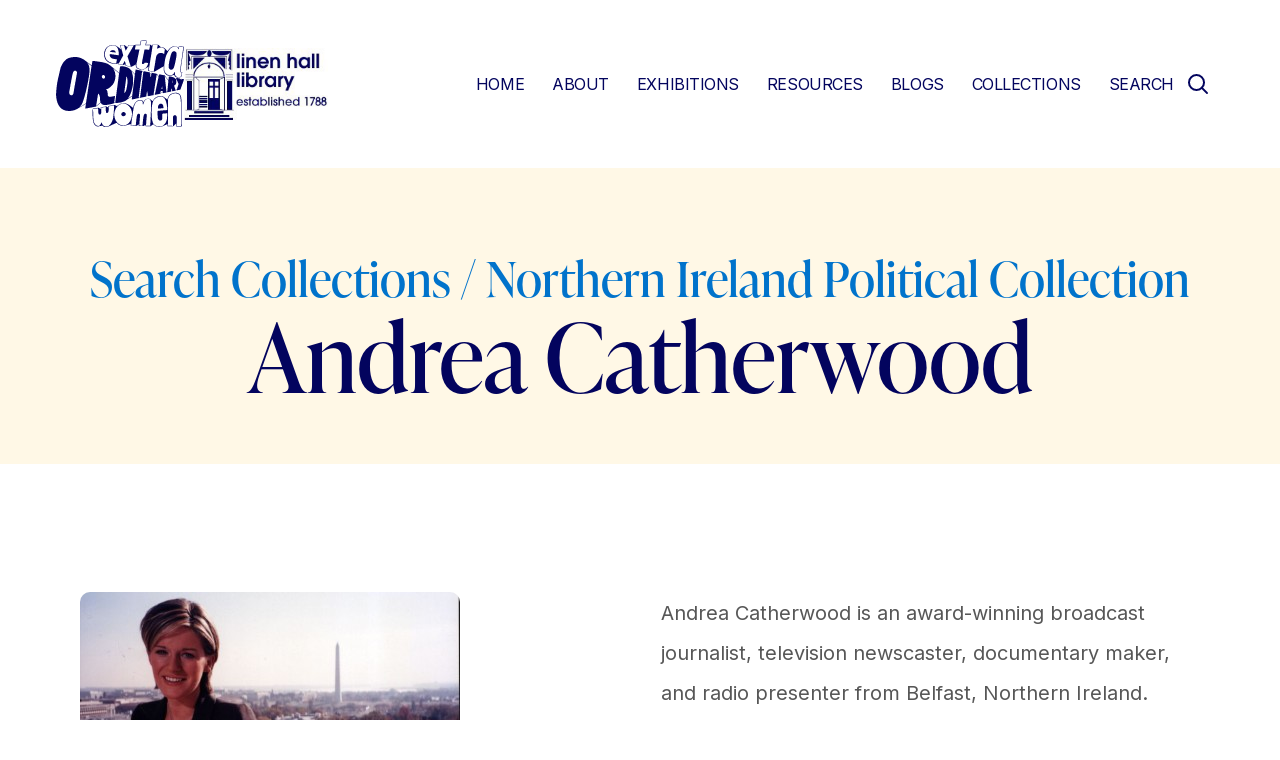

--- FILE ---
content_type: text/html; charset=UTF-8
request_url: https://extraordinarywomenni.com/collections/archives/nipccat
body_size: 8537
content:
<!DOCTYPE html>
<html lang="en">

<head>
    <meta charset="UTF-8">
    <meta http-equiv="X-UA-Compatible" content="IE=edge">
    <meta name="viewport" content="width=<device-width>, initial-scale=1.0">
    <title>NIPC/CAT | extraORDINARYwomenNI </title>
    <link rel="stylesheet" href="/css/tailwind.css">

    <!--FONTS-->
    <link rel="stylesheet" href="https://use.typekit.net/vet7rou.css">
    <link rel="preconnect" href="https://fonts.googleapis.com">
    <link rel="preconnect" href="https://fonts.gstatic.com" crossorigin>
    <link href="https://fonts.googleapis.com/css2?family=Inter:wght@400;600;800&display=swap" rel="stylesheet">
    <link rel="stylesheet" href="https://cdn.jsdelivr.net/npm/@fancyapps/ui@4.0/dist/fancybox.css"/>
    <style >[wire\:loading], [wire\:loading\.delay], [wire\:loading\.inline-block], [wire\:loading\.inline], [wire\:loading\.block], [wire\:loading\.flex], [wire\:loading\.table], [wire\:loading\.grid], [wire\:loading\.inline-flex] {display: none;}[wire\:loading\.delay\.shortest], [wire\:loading\.delay\.shorter], [wire\:loading\.delay\.short], [wire\:loading\.delay\.long], [wire\:loading\.delay\.longer], [wire\:loading\.delay\.longest] {display:none;}[wire\:offline] {display: none;}[wire\:dirty]:not(textarea):not(input):not(select) {display: none;}input:-webkit-autofill, select:-webkit-autofill, textarea:-webkit-autofill {animation-duration: 50000s;animation-name: livewireautofill;}@keyframes livewireautofill { from {} }</style>

    <!-- Global site tag (gtag.js) - Google Analytics -->
    <script async src="https://www.googletagmanager.com/gtag/js?id=G-1PLYF8D668"></script>
    <script>
    window.dataLayer = window.dataLayer || [];
    function gtag(){dataLayer.push(arguments);}
    gtag('js', new Date());

    gtag('config', 'G-1PLYF8D668');
    </script>

</head>

<body
    class="min-h-screen overflow-x-hidden text-base antialiased font-normal bg-white no-scrollbar font-inter text-primary "
    :class="{ 'overflow-hidden': isMobileNavOpen }" x-data="{ isMobileNavOpen: false , atTop: true }">
    
            <header class="2xl:m-auto xl:mx-10 2xl:max-w-screen-3xl">
    <div class="px-4 2xl:pr-30 2xl:pl-10 ">

        <!-- <div class="w-full px-5 text-center md:text-right">
            <button class="w-auto text-sm tracking-widest font-ivypresto">LOGIN/REGISTER</button>
        </div> -->
        <div class="flex items-center justify-between py-4 md:py-10">


            <!--LOGO BLOCK CONTAINER-->
            <div class="flex items-center justify-between gap-x-4 lg:gap-x-10 2xl:gap-x-10">
                <a href="/"><img class="w-20 lg:w-32 2xl:w-[180px]" width="180" src="/images/logo.svg"
                        alt="Extra Ordinary Women Logo"></a>
                <a href="https://linenhall.com/"><img class="w-25 lg:w-36 2xl:w-[197px]" width="197" src="/images/linen-hall-logo.jpg"
                        alt="Linen Hall Library Logo"></a>
            </div>

            <div class="flex flex-row-reverse items-center xl:flex-grow">
                <!--HAMBURGER ICON-->
     
                    <div class="cursor-pointer xl:hidden" id="dropdown-icon">
                        <button x-on:click.prevent="isMobileNavOpen = !isMobileNavOpen"
                            class="z-20 inline-flex items-center justify-center p-2 transition duration-300 ease-in-out rounded-sm text-primary hover:bg-gray-700 focus:outline-none focus:bg-gray-700 focus:text-primary"
                            x-bind:aria-label="isMobileNavOpen ? 'Close main menu' : 'Main menu'" aria-label="Main menu"
                            x-bind:aria-expanded="isMobileNavOpen">
                            <svg viewBox="0 0 24 24" class="w-8 h-8 fill-current">
                                <path fill-rule="evenodd"
                                    d="M4 5h16a1 1 0 0 1 0 2H4a1 1 0 1 1 0-2zm0 6h16a1 1 0 0 1 0 2H4a1 1 0 0 1 0-2zm0 6h16a1 1 0 0 1 0 2H4a1 1 0 0 1 0-2z">
                                </path>
                            </svg>
                        </button>
    
    
                    </div>
                


                <!--DESKTOP NAVIGATION-->
                <div x-data="{ 'showModal': false }">
                <div id="menu" class="hidden xl:block mobilenav" >
                    <nav>
                        <ul
                            class="items-center w-full lg:text-base 2xl:text-lg uppercase xl:flex xl:justify-center gap-x-2">
                            
                                                        <li >
                                <a href="/">Home</a>
                            </li>
                                                        <li >
                                <a href="/about">About</a>
                            </li>
                                                        <li >
                                <a href="/exhibitions">Exhibitions</a>
                            </li>
                                                        <li >
                                <a href="/engagement">Resources</a>
                            </li>
                                                        <li >
                                <a href="/blogs">Blogs</a>
                            </li>
                                                        <li >
                                <a href="/collections">Collections</a>
                            </li>
                            


                            <li class="search-dropdown relative " >
                            
                                <a href="#" class="flex flex-wrap flex-row justify-center items-center" x-on:click="showModal = 'true'">
                                    <div>search</div> 
                                    <img src="/images/search_icon.svg" alt="search icon" class="pl-3">
                                </a>
                                
                        </li>
   
                        </ul>
                    </nav>

                </div>
                <img src="/images/search_icon.svg" alt="search icon" class="pl-3 xl:hidden" x-on:click="showModal = true;">
                <div class="transition duration-500 ease-in-out fixed w-full h-xl bg-paleyellow flex justify-center shadow-lg items-center pt-30 pb-20 z-50 top-0 left-0" 
                x-show="showModal"
                @click.away="showModal = false;"
        
                x-transition:enter="transition ease-linear duration-200 transform "
                x-transition:enter-start="opacity-0 -translate-y-xl" 
                x-transition:enter-end="opacity-100 translate-y-0"
                x-transition:leave="transition ease-out duration-200 transform" 
                x-transition:leave-start="opacity-100 translate-y-0"
                x-transition:leave-end="opacity-0 -translate-y-xl"
                >
                    <div class="text-white w-full">
                        <!--SEARCH FACILITY-->
<div class="mx-8 2xl:m-auto xl:mx-20 2xl:max-w-screen-3xl">  
    <h2 class="text-5xl text-center md:text-6xl xl:text-8xl text-secondary">Explore our Collections</h2>
</div>



<div class="mx-8 2xl:m-auto xl:mx-20 2xl:max-w-screen-3xl ">
    <div class="mt-10 mb-25 search-container">
        <form action="/search" class="flex flex-wrap items-stretch" id="search" >
            <p class="w-full">Try a quick search of our archive</p>

            <div class="flex-grow lg:mr-8">
                
<div wire:id="mUxVKhIWqL47mVLEgX2l" wire:initial-data="{&quot;fingerprint&quot;:{&quot;id&quot;:&quot;mUxVKhIWqL47mVLEgX2l&quot;,&quot;name&quot;:&quot;search&quot;,&quot;locale&quot;:&quot;en&quot;,&quot;path&quot;:&quot;collections\/archives\/nipccat&quot;,&quot;method&quot;:&quot;GET&quot;,&quot;v&quot;:&quot;acj&quot;},&quot;effects&quot;:{&quot;listeners&quot;:[],&quot;path&quot;:&quot;https:\/\/extraordinarywomenni.com\/collections\/archives\/nipccat?&quot;},&quot;serverMemo&quot;:{&quot;children&quot;:[],&quot;errors&quot;:[],&quot;htmlHash&quot;:&quot;cc2d6f57&quot;,&quot;data&quot;:{&quot;template&quot;:&quot;components._search&quot;,&quot;index&quot;:&quot;keyword&quot;,&quot;q&quot;:null},&quot;dataMeta&quot;:[],&quot;checksum&quot;:&quot;aec11f7ba52b5f55c5c00941edb9f9c8e115baa80b373ebdfb4891c7ae0afb12&quot;}}" 
    class="relative"     
    x-data="{
        open: false,
        q: window.Livewire.find('mUxVKhIWqL47mVLEgX2l').entangle('q'),
        count: 0,
        name: '',
        search_value: '',
        highlightedIndex: 0,


        count() {
            if (this.$refs.countme.value.length > 2) {
                this.open = true;
            }
        },

        highlightPrevious() {
          if (this.highlightedIndex > 0) {
            this.highlightedIndex = this.highlightedIndex - 1;
            this.scrollIntoView();
          } else {
          }
        },
        highlightNext() {
        if (this.highlightedIndex < this.$refs.results.children.length - 1) {
            this.highlightedIndex = this.highlightedIndex + 1;
            this.scrollIntoView();
        }
        },
        scrollIntoView() {
        this.$refs.results.children[this.highlightedIndex].scrollIntoView({
            block: 'nearest',
            behavior: 'smooth'
        });
        },

        
        updateSelected(id, name, title, uniqueid) {
            
                this.q = title;
                this.search_value = uniqueid;
                this.open = false;
                this.name = name;
                this.highlightedIndex = 0;
                console.log(title);
        },
        clickedAway() {
            this.open = false;
            this.highlightedIndex = 0;
        },

    }"
    >
    <div @click.away="clickedAway()"
    x-on:value-selected="updateSelected($event.detail.id, $event.detail.name, $event.detail.title, $event.detail.uniqueid)"
    >
    
        <div class=" w-full">
            <input
            wire:model="q"
            class="input-keywords w-full focus:outline-none focus:shadow-outline" 
            type="search"
            title="Keyword Search" 
            aria-autocomplete="both" 
            aria-haspopup="false" 
            autocapitalize="off" 
            autocomplete="off" 
            autocorrect="off" 
            name="q"
            x-ref="countme"
            x-on:keydown="count()"
            x-on:keydown.arrow-down.stop.prevent="highlightNext()"
            x-on:keydown.arrow-up.stop.prevent="highlightPrevious()"
            x-on:keydown.enter.stop.prevent="$dispatch('value-selected', {
              id: $refs.results.children[highlightedIndex].getAttribute('data-result-id'),
              name: $refs.results.children[highlightedIndex].getAttribute('data-result-name'),
              title: $refs.results.children[highlightedIndex].getAttribute('data-result-title'),
              uniqueid: $refs.results.children[highlightedIndex].getAttribute('data-result-uniqueid'),
            })"
            
            >
            <input hidden type="text" x-bind:name="name" x-model.number="search_value" /> <br>
            <input hidden type="text"  x-model.number="name" />

        </div>
    
            </div>
</div>
<!-- Livewire Component wire-end:mUxVKhIWqL47mVLEgX2l -->
            </div>

            <button class="btn w-full lg:w-[300px] " type="submit" x-ref="submitButton">
                Search
            </button>

        </form>
    </div>
</div>


                    </div>
                    <img src="/images/ico_close.svg" alt="close icon" class="fixed top-8 right-8 cursor-pointer " x-on:click="showModal = false;">
                </div>
                </div>
            </div>

        </div>

        <div class="fixed top-0 left-0 z-20 flex flex-col items-center justify-center w-full h-full overflow-y-auto xl:hidden md:w-1/2 bg-primary"
            x-show="isMobileNavOpen" @click.away="isMobileNavOpen = false"
            x-transition:enter="transition ease-linear duration-200 transform"
            x-transition:enter-start="-translate-x-full" x-transition:enter-end="translate-x-0"
            x-transition:leave="transition ease-out duration-200 transform" x-transition:leave-start="translate-x-0"
            x-transition:leave-end="-translate-x-full">

            <!--CLOSE BUTTON-->
            <button @click.prevent="isMobileNavOpen = !isMobileNavOpen"
                class="absolute top-0 right-0 z-50 inline-flex items-center justify-center p-2 m-4 text-white text-gray-300 transition duration-200 ease-in-out rounded-sm hover:text-white hover:bg-gray-700 focus:outline-none focus:bg-gray-700 focus:text-white"
                x-bind:aria-label="'Close main menu'" aria-label="Main menu" x-bind:aria-expanded="isMobileNavOpen">
                <svg class="w-6 h-6" viewBox="0 0 12 12" version="1.1" xmlns="http://www.w3.org/2000/svg"
                    xmlns:xlink="http://www.w3.org/1999/xlink" stroke="currentColor" stroke-width="1.2" fill="none"
                    fill-rule="evenodd" stroke-linecap="round" class="w-4 h-4 text-gray-300">
                    <path d="M1.5,1.5 L10.5,10.5 M1.37697205,10.5152716 L10.376972,1.5152716"></path>
                </svg>
            </button>

            <!--MOBILE NAVIGATION-->
            <div class="flex flex-col items-center w-full h-full p-12">
                <div class="flex-grow w-full max-w-lg">
                    <ul
                        class="text-2xl font-bold tracking-wide text-center text-white uppercase xl:flex xl:justify-center">
                        
                                                <li class=" px-4 py-3 "">
                            <a href="/">Home</a>
                        </li>
                                                <li class=" px-4 py-3 "">
                            <a href="/about">About</a>
                        </li>
                                                <li class=" px-4 py-3 "">
                            <a href="/exhibitions">Exhibitions</a>
                        </li>
                                                <li class=" px-4 py-3 "">
                            <a href="/engagement">Resources</a>
                        </li>
                                                <li class=" px-4 py-3 "">
                            <a href="/blogs">Blogs</a>
                        </li>
                                                <li class=" px-4 py-3 "">
                            <a href="/collections">Collections</a>
                        </li>
                        

                    </ul>
                </div>
            </div>

        </div>
    </div>
</header>

        <div class="bg-paleyellow mb-24">

    <!--INNER TITLE AREA-->
    
    <div class="w-full 2xl:max-w-screen- m-auto text-center flex flex-col lg:gap-y-7.5 py-15 lg:pt-20">
        <span class="text-2xl lg:text-3xl xl:text-5xl text-lightblue font-ivypresto">Search Collections / 
                        Northern Ireland Political Collection
                        

            
        </span>
        <h1 class="text-4xl md:text-6xl xl:text-8xl">Andrea Catherwood</h1>
    </div>

</div>


<!--INNER CONTENT/IMAGE AREA-->
<div class="mx-8 2xl:m-auto xl:mx-20 2xl:max-w-screen-3xl">
    <div class="flex flex-col lg:flex-row gap-y-7.5 mb-40 gap-x-5 2xl:px-32">
        <div class="lg:w-1/2 flex justify-start mt-8 mr-10">
            <div>
                                <img class="object-cover w-full rounded-lg" src="/img/containers/assets/NIPC_CAT_BOX1%2818%29_001.jpg/3d0b0c226cb5b6fcf0fdaf5a553dcca1.jpg"
                alt="Andrea Catherwood">
                            </div>
        </div>
        <div class="lg:w-1/2 text-content-area flex justify-center items-center mt-8">
          
            <div class="text-content-area">
                <table><tbody><tr><td colspan="1" rowspan="1"><p>Andrea Catherwood is an award-winning broadcast journalist, television newscaster, documentary maker, and radio presenter from Belfast, Northern Ireland. Since 1983, she has presented numerous news and current affairs programmes for BBC Northern Ireland, NBC Asia, ITN, Bloomberg Television and BBC Radio 4, and has regularly contributed to newspapers and magazines. Her long-spanning international reporting career has taken her all over the world where she has reported from the frontlines of conflict zones and covered major global events such as the Omagh Bombing, the 9/11 terrorist attacks, the invasion of Iraq, and the Handover of Hong Kong. Her broadcasting career began in 1984 when, at just age 16, she was awarded ‘Young Presenter of the Year’ for her role presenting a current affairs programme for youth viewership at the BBC Northern Ireland. Following these formative career successes, she moved to ITN where she presented various news programmes from 1998 until 2006. In 2001, whilst working as an ITN correspondent in Afghanistan, she was injured in a grenade explosion during a Taliban suicide bombing at a prison on the outskirts of Mazar-i-Sharif. After leaving ITN, she later joined Bloomberg Television where she presented a daily business programme titled “The Last Word with Andrea Catherwood” often interviewing political leaders and financial experts. To date, Andrea Catherwood continues to present BBC Radio 4 programmes and contributes to other journalistic endeavours, writing for numerous newspapers and publications such as the Mail on Sunday, The Times, the Guardian and The Independent. She is also an Ambassador of the Hope Foundation and Integrated Education charity.<br><br>This archive contains a selection of material that was generously loaned by Andrea Catherwood for the Linen Hall Library&#039;s &#039;Sparks&#039; exhibition which explored the diverse roles of women in Northern Ireland since 1965, and formed part of the wider extraORDINARYwomen project. This online collection is a small sample of Andrea Catherwood&#039;s archives and consists of press passes, photographs and handwritten extracts from her notebooks.</p></td></tr></tbody></table>
            </div>
        </div>
    </div>
</div>

<!--ARCHIVE ITEMS-->
<div class="w-full">
    <div class="mx-8 2xl:m-auto xl:mx-20 2xl:max-w-screen-2xl pb-50  ">
        <div class="flex flex-row pb-10 place-items-center">
            <h2 class="text-4xl text-primary font-ivypresto pr-10 ">Overview of the archives within this section</h2><a class="btn" href="/search?a=7456">View All Items</a>
        </div>
        <!-- 3 column wrap-->
        <div class="flex flex-col gap-y-7.5 md:flex-row md:flex-wrap mt-10 xl:-mx-2.5">
                        <div class="relative w-1/2 md:w-1/3 lg:w-1/4 px-2.5">
                <a href="/collections/archives/item/photographs-of-andrea-catherwood-in-afghanistan" class="relative block overflow-hidden rounded-lg group">
                                                            <img class="relative z-10 object-cover w-full transition-all duration-500 ease-in-out transform group-hover:scale-125"
                        src="/img/containers/assets/archives/arc15219/%281%29_v0_web.jpg/d9c30314cb83b786a1a2c4cc827ab1ee.jpg"
                        alt="(1)_v0_web.jpg">
                    
                                        <div class="absolute top-0 z-20 w-full h-full"
                        style="background: linear-gradient(180deg, rgba(167, 141, 111, 0.0001) 0.1%, #ffffff 99.66%);">
                    </div>
                    <div class="absolute bottom-0 z-20 w-full p-10">
                        
                        <p class="z-30 w-2/3 text-2xl m-h-[100px] text-primary font-ivypresto">
                            Photographs of Andrea Catherwood in Afghanistan                            </p>
                    </div>
                </a>
            </div>
                        <div class="relative w-1/2 md:w-1/3 lg:w-1/4 px-2.5">
                <a href="/collections/archives/item/photograph-of-andrea-catherwood-in-jerusalem" class="relative block overflow-hidden rounded-lg group">
                                                            <img class="relative z-10 object-cover w-full transition-all duration-500 ease-in-out transform group-hover:scale-125"
                        src="/img/containers/assets/archives/arc15201/%281%29_v0_web.jpg/d9c30314cb83b786a1a2c4cc827ab1ee.jpg"
                        alt="(1)_v0_web.jpg">
                    
                                        <div class="absolute top-0 z-20 w-full h-full"
                        style="background: linear-gradient(180deg, rgba(167, 141, 111, 0.0001) 0.1%, #ffffff 99.66%);">
                    </div>
                    <div class="absolute bottom-0 z-20 w-full p-10">
                        
                        <p class="z-30 w-2/3 text-2xl m-h-[100px] text-primary font-ivypresto">
                            Photograph of Andrea Catherwood in Jerusalem                            </p>
                    </div>
                </a>
            </div>
                        <div class="relative w-1/2 md:w-1/3 lg:w-1/4 px-2.5">
                <a href="/collections/archives/item/photograph-of-andrea-catherwood-1983" class="relative block overflow-hidden rounded-lg group">
                                                            <img class="relative z-10 object-cover w-full transition-all duration-500 ease-in-out transform group-hover:scale-125"
                        src="/img/containers/assets/archives/arc15148/%282%29_v0_web.jpg/964f5c4e42433dced5dbba970ea39f66.jpg"
                        alt="(2)_v0_web.jpg">
                    
                                        <div class="absolute top-0 z-20 w-full h-full"
                        style="background: linear-gradient(180deg, rgba(167, 141, 111, 0.0001) 0.1%, #ffffff 99.66%);">
                    </div>
                    <div class="absolute bottom-0 z-20 w-full p-10">
                        
                        <p class="z-30 w-2/3 text-2xl m-h-[100px] text-primary font-ivypresto">
                            Photograph of Andrea Catherwood, 1983                            </p>
                    </div>
                </a>
            </div>
                        <div class="relative w-1/2 md:w-1/3 lg:w-1/4 px-2.5">
                <a href="/collections/archives/item/press-pass-for-andrea-catherwood-1997" class="relative block overflow-hidden rounded-lg group">
                                                            <img class="relative z-10 object-cover w-full transition-all duration-500 ease-in-out transform group-hover:scale-125"
                        src="/img/containers/assets/archives/arc15156/%281%29_v0_web.jpg/d9c30314cb83b786a1a2c4cc827ab1ee.jpg"
                        alt="(1)_v0_web.jpg">
                    
                                        <div class="absolute top-0 z-20 w-full h-full"
                        style="background: linear-gradient(180deg, rgba(167, 141, 111, 0.0001) 0.1%, #ffffff 99.66%);">
                    </div>
                    <div class="absolute bottom-0 z-20 w-full p-10">
                        
                        <p class="z-30 w-2/3 text-2xl m-h-[100px] text-primary font-ivypresto">
                            Press Pass for Andrea Catherwood, 1997                            </p>
                    </div>
                </a>
            </div>
            
        </div>
    </div>
</div>


<!--Related Collections-->
<div class="w-full bg-paleyellow">
    <div class="mx-8 2xl:m-auto xl:mx-20 2xl:max-w-screen-3xl py-32  ">
        <div class="flex flex-row pb-10 place-items-center">
            <h2 class="text-4xl text-primary font-ivypresto pr-10 ">Browse Related Collections</h2><a class="btn" href="/collections">View All Collections</a>
        </div>
        

        <!-- 3 column wrap-->
        <div class="flex flex-col gap-y-7.5 md:flex-row md:flex-wrap mt-10 xl:-mx-2.5">

            
            <div class="relative w-full md:w-1/2 lg:w-1/3 px-2.5">
                <a href="/collections/eow" class="relative block overflow-hidden rounded-lg group">
                    <div class="absolute top-0 z-20 w-full h-full"
                        style="background: linear-gradient(180deg, rgba(167, 141, 111, 0.0001) 42.4%, #fff8e6 98.66%);">
                    </div>
                    <img class="relative z-10 object-cover w-full h-[400px;] transition-all duration-500 ease-in-out transform group-hover:scale-125"
                        src="/img/containers/assets/collections-eow.png/f21ccb68a86ea8c1472feccbbc8e97f1.png"
                        alt="alt="extraORDINARYwomen Collection and Oral Histories>
                    <div class="absolute bottom-0 z-20 w-full p-10">
                        <p class="z-30 w-40 text-4xl text-primary font-ivypresto">extraORDINARYwomen Collection and Oral Histories</p>
                    </div>
                </a>
            </div>
            
       
            
            <div class="relative w-full md:w-1/2 lg:w-1/3 px-2.5">
                <a href="/collections/nila" class="relative block overflow-hidden rounded-lg group">
                    <div class="absolute top-0 z-20 w-full h-full"
                        style="background: linear-gradient(180deg, rgba(167, 141, 111, 0.0001) 42.4%, #fff8e6 98.66%);">
                    </div>
                    <img class="relative z-10 object-cover w-full h-[400px;] transition-all duration-500 ease-in-out transform group-hover:scale-125"
                        src="/img/containers/assets/collections-NILA.png/e32615eb91be145e292fe0e5067d7e01.png"
                        alt="alt="Northern Ireland Literary Archive>
                    <div class="absolute bottom-0 z-20 w-full p-10">
                        <p class="z-30 w-40 text-4xl text-primary font-ivypresto">Northern Ireland Literary Archive</p>
                    </div>
                </a>
            </div>
            
       
            
            <div class="relative w-full md:w-1/2 lg:w-1/3 px-2.5">
                <a href="/collections/nipc" class="relative block overflow-hidden rounded-lg group">
                    <div class="absolute top-0 z-20 w-full h-full"
                        style="background: linear-gradient(180deg, rgba(167, 141, 111, 0.0001) 42.4%, #fff8e6 98.66%);">
                    </div>
                    <img class="relative z-10 object-cover w-full h-[400px;] transition-all duration-500 ease-in-out transform group-hover:scale-125"
                        src="/img/containers/assets/collections-NIPC.png/2f6f51b0429259d3a9d4719bdc7f5f37.png"
                        alt="alt="Northern Ireland Political Collection>
                    <div class="absolute bottom-0 z-20 w-full p-10">
                        <p class="z-30 w-40 text-4xl text-primary font-ivypresto">Northern Ireland Political Collection</p>
                    </div>
                </a>
            </div>
            
       
            



        </div>
    </div>
</div>



<!--BLOGS-->
<div class="w-full">
    <div class="mx-8 2xl:m-auto xl:mx-20 2xl:max-w-screen-3xl  py-32">
        <div class="flex flex-row pb-10 place-items-center">
            <h2 class="text-4xl text-primary font-ivypresto pr-10 ">Browse Related Blogs</h2><a class="btn-yellow" href="/blogs">View All Blogs</a>
        </div>
        <!-- 3 column wrap-->
            <div class="flex flex-col gap-y-7.5 md:flex-row md:flex-wrap mt-10 xl:-mx-2.5">
                                <div class="relative w-full group pb-20 md:w-1/2 lg:w-1/3 px-2.5">                    
                    <a href="/blogs/i-was-there-working-class-women-in-community-drama" class="relative block overflow-hidden rounded-lg">
                                                <img class="object-cover w-full transition-all duration-500 ease-in-out transform h-96 group-hover:scale-125" src="/img/containers/assets/blog_images/ciara-mcallister-02.jpg/5be2d80cc0d30b0d63b629a574f80819.jpg" 
                        alt="I Was There: Working-Class Women in Community Drama - ciara-mcallister-02"> 
                                                
                    </a>
                    <div class="flex flex-col m-auto mt-10">
                        <h3 class="text-2xl xl:text-4xl text-brightblue" >I Was There: Working-Class Women in Community Drama</h3>
                                                
                        <p class="text-lg lg:text-xl lg:leading-loose text-gray">
                            The extraORDINARYwomen project at the Linen Hall Library has one fundamental goal: to celebrate the significance of ordinary women’s lives in Northern Ireland. As part of Ciara McAllister's PhD research, Ciara explored the Theatre and Performing Arts collections in the Linen Hall Library, looking specifically at materials relating to community arts.
                        </p>
                        <a class="btn mt-5" href="#">read more</a>
                    </div>
                </div>
                                <div class="relative w-full group pb-20 md:w-1/2 lg:w-1/3 px-2.5">                    
                    <a href="/blogs/anna-lo-an-election-journey" class="relative block overflow-hidden rounded-lg">
                                                <img class="object-cover w-full transition-all duration-500 ease-in-out transform h-96 group-hover:scale-125" src="/img/containers/assets/blog_images/anna-lo-poster-1636113392.jpeg/3e9ad09487834f794e4ce002d805efce.jpeg" 
                        alt="Anna Lo: an election journey - anna-lo-poster-1636113392"> 
                                                
                    </a>
                    <div class="flex flex-col m-auto mt-10">
                        <h3 class="text-2xl xl:text-4xl text-brightblue" >Anna Lo: an election journey</h3>
                                                
                        <p class="text-lg lg:text-xl lg:leading-loose text-gray">
                            Anna Lo discusses her election journey, making change for a better future and her debut in politics. A tough campaigning journey proved to be fruitful as she made history by becoming ‘the first non-white elected politician in Northern Ireland and more astonishingly, the first China-born parliamentarian in Europe.’
                        </p>
                        <a class="btn mt-5" href="#">read more</a>
                    </div>
                </div>
                                <div class="relative w-full group pb-20 md:w-1/2 lg:w-1/3 px-2.5">                    
                    <a href="/blogs/charabanc-a-cultural-exchange-in-russia" class="relative block overflow-hidden rounded-lg">
                                                <img class="object-cover w-full transition-all duration-500 ease-in-out transform h-96 group-hover:scale-125" src="/img/containers/assets/blog_images/Picture1Charabanc-1636120033.jpeg/c2ef0c50805779b00aede9001600ae16.jpeg" 
                        alt="Charabanc: A Cultural Exchange in Russia - Picture1Charabanc-1636120033"> 
                                                
                    </a>
                    <div class="flex flex-col m-auto mt-10">
                        <h3 class="text-2xl xl:text-4xl text-brightblue" >Charabanc: A Cultural Exchange in Russia</h3>
                                                
                        <p class="text-lg lg:text-xl lg:leading-loose text-gray">
                            Carol Moore, a co-founder of Charabanc Theatre Company, talks about the exciting first years of the company, and what she describes as ‘a journey of female empowerment’.
                        </p>
                        <a class="btn mt-5" href="#">read more</a>
                    </div>
                </div>
                

    
      
            </div>
        </div>
    </div>
</div>  
        <!--FOOTER-->
<footer>
    <div class="w-full py-20 bg-yellow">
        <div class="mx-8 2xl:m-auto xl:mx-20 2xl:max-w-screen-3xl">
            <div class="2xl:px-33.75">
                <div class="flex flex-col gap-y-7.5 lg:flex-row justify-between gap-x-15">
                    <div class="lg:w-2/3">
                        <div class="w-full flex flex-col gap-y-7.5 md:flex-row">
                            <div class="w-1/2">
                                <h2 class="text-3xl leading-none">Navigation</h2>
                                <ul class="mt-4 text-xl leading-loose md:mt-10 lg:mt-16">

                                                                        <li> <a href="/">Home</a></li>
                                                                        <li> <a href="/about">About</a></li>
                                                                        <li> <a href="/exhibitions">Exhibitions</a></li>
                                                                        <li> <a href="/engagement">Resources</a></li>
                                                                        <li> <a href="/blogs">Blogs</a></li>
                                                                        <li> <a href="/collections">Collections</a></li>
                                    
                                </ul>
                            </div>
                            <div class="w-1/2">
                                <h2 class="text-3xl leading-none">Linen Hall<br> Library Social</h2>
                                <ul class="mt-4 text-xl leading-loose lg:mt-8">
                                                                        <li> <a href="https://twitter.com/thelinenhall">Twitter</a></li>
                                                                        <li> <a href="https://www.facebook.com/LinenHallLibraryBelfast">Facebook</a></li>
                                                                        <li> <a href="https://www.linkedin.com/company/linen-hall-library">LinkedIn</a></li>
                                                                        <li> <a href="https://www.instagram.com/linenhalllibrary/?hl=en">Instagram</a></li>
                                                                        <li> <a href="https://www.youtube.com/user/TheLinenHall">YouTube</a></li>
                                    
                                </ul>
                            </div>
                        </div>
                        <div class="w-full py-10 lg:py-25">
                            <ul class="flex flex-col text-sm md:flex-row gap-x-10 2xl:text-base">
                                                                    <li> <a href="/cookies-and-privacy-statement">Cookies & Privacy Statement</a></li>
                                                                    <li> <a href="/copyright-statement">Copyright Statement/Takedown Procedure</a></li>
                                                                    <li> <a href="/accessibility-statement">Accessibility Statement</a></li>
                                
                            </ul>
                        </div>
                    </div>
                    <div class="pt-4 lg:w-1/3 lg:pt-25">
                        <div class="m-auto xl:pl-7.5">
                            <p class="leading-loose">
                                
                                <br><br>
                                
                            </p>
                        </div>
                    </div>
                </div>
                <div class="mt-4 lg:mt-0 flex justify-start items-center">
                    <img src="/images/Cc_by-nc_icon.svg.png" class="w-[100px] mr-4" alt="">
                    <p class="text-xs text-opacity-50 text-primary 2xl:text-base">This website is licenced under the
                        Creative Commons Attribution NonCommercial (CC-BY-NC)
                        licence.</p>
                </div>
            </div>
        </div>
    </div>
</footer>
    


    <script src="/livewire/livewire.js?id=a3766c6f9aadee9b7977" data-turbo-eval="false" data-turbolinks-eval="false" ></script><script data-turbo-eval="false" data-turbolinks-eval="false" >window.livewire = new Livewire();window.Livewire = window.livewire;window.livewire_app_url = '';window.livewire_token = 'MyvdGOhHtEp025dnVgs8gMa0Dnij17kErcTW45Zb';window.deferLoadingAlpine = function (callback) {window.addEventListener('livewire:load', function () {callback();});};let started = false;window.addEventListener('alpine:initializing', function () {if (! started) {window.livewire.start();started = true;}});document.addEventListener("DOMContentLoaded", function () {if (! started) {window.livewire.start();started = true;}});</script>
</body>



<script src="https://cdn.jsdelivr.net/gh/alpinejs/alpine@v2.x.x/dist/alpine.min.js" defer></script>
<script src="https://cdn.jsdelivr.net/npm/@fancyapps/ui@4.0/dist/fancybox.umd.js" defer></script>
<script src="/js/site.js" defer></script>


</html>



--- FILE ---
content_type: text/css
request_url: https://extraordinarywomenni.com/css/tailwind.css
body_size: 11133
content:
/*! tailwindcss v2.2.17 | MIT License | https://tailwindcss.com *//*! modern-normalize v1.1.0 | MIT License | https://github.com/sindresorhus/modern-normalize */

/*
Document
========
*/

/**
Use a better box model (opinionated).
*/

*,
::before,
::after {
	box-sizing: border-box;
}

/**
Use a more readable tab size (opinionated).
*/

html {
	-moz-tab-size: 4;
	-o-tab-size: 4;
	   tab-size: 4;
}

/**
1. Correct the line height in all browsers.
2. Prevent adjustments of font size after orientation changes in iOS.
*/

html {
	line-height: 1.15; /* 1 */
	-webkit-text-size-adjust: 100%; /* 2 */
}

/*
Sections
========
*/

/**
Remove the margin in all browsers.
*/

body {
	margin: 0;
}

/**
Improve consistency of default fonts in all browsers. (https://github.com/sindresorhus/modern-normalize/issues/3)
*/

body {
	font-family:
		system-ui, -apple-system, Segoe UI, Roboto, Ubuntu, Cantarell, Noto Sans, sans-serif, 
		'Segoe UI',
		Roboto,
		Helvetica,
		Arial,
		sans-serif,
		'Apple Color Emoji',
		'Segoe UI Emoji';
}

/*
Grouping content
================
*/

/**
1. Add the correct height in Firefox.
2. Correct the inheritance of border color in Firefox. (https://bugzilla.mozilla.org/show_bug.cgi?id=190655)
*/

hr {
	height: 0; /* 1 */
	color: inherit; /* 2 */
}

/*
Text-level semantics
====================
*/

/**
Add the correct text decoration in Chrome, Edge, and Safari.
*/

abbr[title] {
	-webkit-text-decoration: underline dotted;
	        text-decoration: underline dotted;
}

/**
Add the correct font weight in Edge and Safari.
*/

b,
strong {
	font-weight: bolder;
}

/**
1. Improve consistency of default fonts in all browsers. (https://github.com/sindresorhus/modern-normalize/issues/3)
2. Correct the odd 'em' font sizing in all browsers.
*/

code,
kbd,
samp,
pre {
	font-family:
		ui-monospace,
		SFMono-Regular,
		Consolas,
		'Liberation Mono',
		Menlo,
		monospace; /* 1 */
	font-size: 1em; /* 2 */
}

/**
Add the correct font size in all browsers.
*/

small {
	font-size: 80%;
}

/**
Prevent 'sub' and 'sup' elements from affecting the line height in all browsers.
*/

sub,
sup {
	font-size: 75%;
	line-height: 0;
	position: relative;
	vertical-align: baseline;
}

sub {
	bottom: -0.25em;
}

sup {
	top: -0.5em;
}

/*
Tabular data
============
*/

/**
1. Remove text indentation from table contents in Chrome and Safari. (https://bugs.chromium.org/p/chromium/issues/detail?id=999088, https://bugs.webkit.org/show_bug.cgi?id=201297)
2. Correct table border color inheritance in all Chrome and Safari. (https://bugs.chromium.org/p/chromium/issues/detail?id=935729, https://bugs.webkit.org/show_bug.cgi?id=195016)
*/

table {
	text-indent: 0; /* 1 */
	border-color: inherit; /* 2 */
}

/*
Forms
=====
*/

/**
1. Change the font styles in all browsers.
2. Remove the margin in Firefox and Safari.
*/

button,
input,
optgroup,
select,
textarea {
	font-family: inherit; /* 1 */
	font-size: 100%; /* 1 */
	line-height: 1.15; /* 1 */
	margin: 0; /* 2 */
}

/**
Remove the inheritance of text transform in Edge and Firefox.
1. Remove the inheritance of text transform in Firefox.
*/

button,
select { /* 1 */
	text-transform: none;
}

/**
Correct the inability to style clickable types in iOS and Safari.
*/

button,
[type='button'],
[type='reset'],
[type='submit'] {
	-webkit-appearance: button;
}

/**
Remove the inner border and padding in Firefox.
*/

::-moz-focus-inner {
	border-style: none;
	padding: 0;
}

/**
Restore the focus styles unset by the previous rule.
*/

:-moz-focusring {
	outline: 1px dotted ButtonText;
}

/**
Remove the additional ':invalid' styles in Firefox.
See: https://github.com/mozilla/gecko-dev/blob/2f9eacd9d3d995c937b4251a5557d95d494c9be1/layout/style/res/forms.css#L728-L737
*/

:-moz-ui-invalid {
	box-shadow: none;
}

/**
Remove the padding so developers are not caught out when they zero out 'fieldset' elements in all browsers.
*/

legend {
	padding: 0;
}

/**
Add the correct vertical alignment in Chrome and Firefox.
*/

progress {
	vertical-align: baseline;
}

/**
Correct the cursor style of increment and decrement buttons in Safari.
*/

::-webkit-inner-spin-button,
::-webkit-outer-spin-button {
	height: auto;
}

/**
1. Correct the odd appearance in Chrome and Safari.
2. Correct the outline style in Safari.
*/

[type='search'] {
	-webkit-appearance: textfield; /* 1 */
	outline-offset: -2px; /* 2 */
}

/**
Remove the inner padding in Chrome and Safari on macOS.
*/

::-webkit-search-decoration {
	-webkit-appearance: none;
}

/**
1. Correct the inability to style clickable types in iOS and Safari.
2. Change font properties to 'inherit' in Safari.
*/

::-webkit-file-upload-button {
	-webkit-appearance: button; /* 1 */
	font: inherit; /* 2 */
}

/*
Interactive
===========
*/

/*
Add the correct display in Chrome and Safari.
*/

summary {
	display: list-item;
}/**
 * Manually forked from SUIT CSS Base: https://github.com/suitcss/base
 * A thin layer on top of normalize.css that provides a starting point more
 * suitable for web applications.
 */

/**
 * Removes the default spacing and border for appropriate elements.
 */

blockquote,
dl,
dd,
h1,
h2,
h3,
h4,
h5,
h6,
hr,
figure,
p,
pre {
  margin: 0;
}

button {
  background-color: transparent;
  background-image: none;
}

fieldset {
  margin: 0;
  padding: 0;
}

ol,
ul {
  list-style: none;
  margin: 0;
  padding: 0;
}

/**
 * Tailwind custom reset styles
 */

/**
 * 1. Use the user's configured `sans` font-family (with Tailwind's default
 *    sans-serif font stack as a fallback) as a sane default.
 * 2. Use Tailwind's default "normal" line-height so the user isn't forced
 *    to override it to ensure consistency even when using the default theme.
 */

html {
  font-family: ui-sans-serif, system-ui, -apple-system, Segoe UI, Roboto, Ubuntu, Cantarell, Noto Sans, sans-serif, BlinkMacSystemFont, "Segoe UI", Roboto, "Helvetica Neue", Arial, "Noto Sans", sans-serif, "Apple Color Emoji", "Segoe UI Emoji", "Segoe UI Symbol", "Noto Color Emoji"; /* 1 */
  line-height: 1.5; /* 2 */
}


/**
 * Inherit font-family and line-height from `html` so users can set them as
 * a class directly on the `html` element.
 */

body {
  font-family: inherit;
  line-height: inherit;
}

/**
 * 1. Prevent padding and border from affecting element width.
 *
 *    We used to set this in the html element and inherit from
 *    the parent element for everything else. This caused issues
 *    in shadow-dom-enhanced elements like <details> where the content
 *    is wrapped by a div with box-sizing set to `content-box`.
 *
 *    https://github.com/mozdevs/cssremedy/issues/4
 *
 *
 * 2. Allow adding a border to an element by just adding a border-width.
 *
 *    By default, the way the browser specifies that an element should have no
 *    border is by setting it's border-style to `none` in the user-agent
 *    stylesheet.
 *
 *    In order to easily add borders to elements by just setting the `border-width`
 *    property, we change the default border-style for all elements to `solid`, and
 *    use border-width to hide them instead. This way our `border` utilities only
 *    need to set the `border-width` property instead of the entire `border`
 *    shorthand, making our border utilities much more straightforward to compose.
 *
 *    https://github.com/tailwindcss/tailwindcss/pull/116
 */

*,
::before,
::after {
  box-sizing: border-box; /* 1 */
  border-width: 0; /* 2 */
  border-style: solid; /* 2 */
  border-color: currentColor; /* 2 */
}

/*
 * Ensure horizontal rules are visible by default
 */

hr {
  border-top-width: 1px;
}

/**
 * Undo the `border-style: none` reset that Normalize applies to images so that
 * our `border-{width}` utilities have the expected effect.
 *
 * The Normalize reset is unnecessary for us since we default the border-width
 * to 0 on all elements.
 *
 * https://github.com/tailwindcss/tailwindcss/issues/362
 */

img {
  border-style: solid;
}

textarea {
  resize: vertical;
}

input::-moz-placeholder, textarea::-moz-placeholder {
  opacity: 1;
  color: #a1a1aa;
}

input:-ms-input-placeholder, textarea:-ms-input-placeholder {
  opacity: 1;
  color: #a1a1aa;
}

input::placeholder,
textarea::placeholder {
  opacity: 1;
  color: #a1a1aa;
}

button,
[role="button"] {
  cursor: pointer;
}

/**
 * Override legacy focus reset from Normalize with modern Firefox focus styles.
 *
 * This is actually an improvement over the new defaults in Firefox in our testing,
 * as it triggers the better focus styles even for links, which still use a dotted
 * outline in Firefox by default.
 */
 
:-moz-focusring {
	outline: auto;
}

table {
  border-collapse: collapse;
}

h1,
h2,
h3,
h4,
h5,
h6 {
  font-size: inherit;
  font-weight: inherit;
}

/**
 * Reset links to optimize for opt-in styling instead of
 * opt-out.
 */

a {
  color: inherit;
  text-decoration: inherit;
}

/**
 * Reset form element properties that are easy to forget to
 * style explicitly so you don't inadvertently introduce
 * styles that deviate from your design system. These styles
 * supplement a partial reset that is already applied by
 * normalize.css.
 */

button,
input,
optgroup,
select,
textarea {
  padding: 0;
  line-height: inherit;
  color: inherit;
}

/**
 * Use the configured 'mono' font family for elements that
 * are expected to be rendered with a monospace font, falling
 * back to the system monospace stack if there is no configured
 * 'mono' font family.
 */

pre,
code,
kbd,
samp {
  font-family: ui-monospace, SFMono-Regular, Menlo, Monaco, Consolas, "Liberation Mono", "Courier New", monospace;
}

/**
 * 1. Make replaced elements `display: block` by default as that's
 *    the behavior you want almost all of the time. Inspired by
 *    CSS Remedy, with `svg` added as well.
 *
 *    https://github.com/mozdevs/cssremedy/issues/14
 * 
 * 2. Add `vertical-align: middle` to align replaced elements more
 *    sensibly by default when overriding `display` by adding a
 *    utility like `inline`.
 *
 *    This can trigger a poorly considered linting error in some
 *    tools but is included by design.
 * 
 *    https://github.com/jensimmons/cssremedy/issues/14#issuecomment-634934210
 */

img,
svg,
video,
canvas,
audio,
iframe,
embed,
object {
  display: block; /* 1 */
  vertical-align: middle; /* 2 */
}

/**
 * Constrain images and videos to the parent width and preserve
 * their intrinsic aspect ratio.
 *
 * https://github.com/mozdevs/cssremedy/issues/14
 */

img,
video {
  max-width: 100%;
  height: auto;
}

/**
 * Ensure the default browser behavior of the `hidden` attribute.
 */

[hidden] {
  display: none;
}

*, ::before, ::after {
	--tw-translate-x: 0;
	--tw-translate-y: 0;
	--tw-rotate: 0;
	--tw-skew-x: 0;
	--tw-skew-y: 0;
	--tw-scale-x: 1;
	--tw-scale-y: 1;
	--tw-transform: translateX(var(--tw-translate-x)) translateY(var(--tw-translate-y)) rotate(var(--tw-rotate)) skewX(var(--tw-skew-x)) skewY(var(--tw-skew-y)) scaleX(var(--tw-scale-x)) scaleY(var(--tw-scale-y));
	border-color: currentColor;
	--tw-ring-offset-shadow: 0 0 rgba(0,0,0,0);
	--tw-ring-shadow: 0 0 rgba(0,0,0,0);
	--tw-shadow: 0 0 rgba(0,0,0,0);
	--tw-blur: var(--tw-empty,/*!*/ /*!*/);
	--tw-brightness: var(--tw-empty,/*!*/ /*!*/);
	--tw-contrast: var(--tw-empty,/*!*/ /*!*/);
	--tw-grayscale: var(--tw-empty,/*!*/ /*!*/);
	--tw-hue-rotate: var(--tw-empty,/*!*/ /*!*/);
	--tw-invert: var(--tw-empty,/*!*/ /*!*/);
	--tw-saturate: var(--tw-empty,/*!*/ /*!*/);
	--tw-sepia: var(--tw-empty,/*!*/ /*!*/);
	--tw-drop-shadow: var(--tw-empty,/*!*/ /*!*/);
	--tw-filter: var(--tw-blur) var(--tw-brightness) var(--tw-contrast) var(--tw-grayscale) var(--tw-hue-rotate) var(--tw-invert) var(--tw-saturate) var(--tw-sepia) var(--tw-drop-shadow);
}
h1, h2, h3, h4, h5, h6 {
	font-family: ivypresto-display, serif;
	line-height: 1.25;
}
.btn {
	display: inline-block;
	width: 12.5rem;
	border-radius: 0.25rem;
	--tw-bg-opacity: 1;
	background-color: rgba(250, 176, 1, var(--tw-bg-opacity));
	padding-top: 1.25rem;
	padding-bottom: 1.25rem;
	text-align: center;
	font-weight: 600;
	line-height: 1.25;
	--tw-text-opacity: 1;
	color: rgba(3, 4, 94, var(--tw-text-opacity));
	transition-property: background-color, border-color, color, fill, stroke, opacity, box-shadow, transform, filter, -webkit-backdrop-filter;
	transition-property: background-color, border-color, color, fill, stroke, opacity, box-shadow, transform, filter, backdrop-filter;
	transition-property: background-color, border-color, color, fill, stroke, opacity, box-shadow, transform, filter, backdrop-filter, -webkit-backdrop-filter;
	transition-timing-function: cubic-bezier(0.4, 0, 0.2, 1);
	transition-duration: 150ms;
	transition-duration: 500ms;
	transition-timing-function: cubic-bezier(0.4, 0, 0.2, 1);
}
.btn:hover {
	--tw-bg-opacity: 1;
	background-color: rgba(3, 4, 94, var(--tw-bg-opacity));
	--tw-text-opacity: 1;
	color: rgba(255, 255, 255, var(--tw-text-opacity));
}
.btn-yellow {
	display: inline-block;
	width: 12.5rem;
	border-radius: 0.25rem;
	border-width: 2px;
	--tw-border-opacity: 1;
	border-color: rgba(250, 176, 1, var(--tw-border-opacity));
	padding-top: 1.25rem;
	padding-bottom: 1.25rem;
	text-align: center;
	font-weight: 600;
	line-height: 1.25;
	--tw-text-opacity: 1;
	color: rgba(250, 176, 1, var(--tw-text-opacity));
	transition-property: background-color, border-color, color, fill, stroke, opacity, box-shadow, transform, filter, -webkit-backdrop-filter;
	transition-property: background-color, border-color, color, fill, stroke, opacity, box-shadow, transform, filter, backdrop-filter;
	transition-property: background-color, border-color, color, fill, stroke, opacity, box-shadow, transform, filter, backdrop-filter, -webkit-backdrop-filter;
	transition-timing-function: cubic-bezier(0.4, 0, 0.2, 1);
	transition-duration: 150ms;
	transition-duration: 500ms;
	transition-timing-function: cubic-bezier(0.4, 0, 0.2, 1);
}
.btn-yellow:hover {
	--tw-text-opacity: 1;
	color: rgba(3, 4, 94, var(--tw-text-opacity));
}
/*HEADER/NAV*/
#menu li a {
	display: flex;
	white-space: nowrap;
	padding-top: 0.5rem;
	padding-bottom: 0.5rem;
	padding-left: 0.75rem;
	padding-right: 0.75rem;
	letter-spacing: -0.028125rem;
}
@media (min-width: 1280px) {

	#menu li a {
		border-width: 2px;
	}

	#menu li a {
		border-style: solid;
	}

	#menu li a {
		--tw-border-opacity: 1;
		border-color: rgba(255, 255, 255, var(--tw-border-opacity));
	}
}
#menu li a:hover {
	border-radius: 0.75rem;
	border-width: 2px;
	border-style: solid;
	--tw-border-opacity: 1;
	border-color: rgba(3, 4, 94, var(--tw-border-opacity));
}
@media (max-width: 1279px) {
   .mobilenav {
		position: absolute;
	}
   .mobilenav {
		top: 0px;
	}
   .mobilenav {
		left: 0px;
	}
   .mobilenav {
		right: 0px;
	}
   .mobilenav {
		z-index: 10;
	}
   .mobilenav {
		height: 100vh;
	}
   .mobilenav {
		width: 100%;
	}
   .mobilenav {
		--tw-bg-opacity: 1;
		background-color: rgba(3, 4, 94, var(--tw-bg-opacity));
	}
   .mobilenav {
		padding-top: 3.5rem;
	}
   .mobilenav {
		--tw-text-opacity: 1;
		color: rgba(255, 255, 255, var(--tw-text-opacity));
	}
   .mobilenav li {
		border-bottom-width: 1px;
	}
   .mobilenav li {
		--tw-border-opacity: 1;
		border-color: rgba(255, 255, 255, var(--tw-border-opacity));
	}
   .mobilenav li {
		padding-left: 1rem;
		padding-right: 1rem;
	}
   .mobilenav li {
		padding-top: 1rem;
		padding-bottom: 1rem;
	}
   .mobilenav li {
		--tw-text-opacity: 1;
		color: rgba(255, 255, 255, var(--tw-text-opacity));
	}
}
@media (max-width: 1279px) and (min-width: 1280px) {

	.mobilenav li {
		padding-top: 0px;
		padding-bottom: 0px;
	}
}
/*SEARCH CONTAINER*/
.search-container {
	border-radius: 0.625rem;
	--tw-bg-opacity: 1;
	background-color: rgba(175, 25, 12, var(--tw-bg-opacity));
	padding-left: 3rem;
	padding-right: 3rem;
	padding-top: 2.5rem;
	padding-bottom: 4rem;
}
@media (min-width: 1536px) {

	.search-container {
		padding-left: 8.4375rem;
		padding-right: 8.4375rem;
	}
}
.search-container form {
	display: flex;
	flex-direction: column;
	grid-row-gap: 1.875rem;
	row-gap: 1.875rem;
	padding-bottom: 0.75rem;
}
@media (min-width: 1024px) {

	.search-container form {
		flex-direction: row;
	}
}
.search-container form p, .search-container form label {
	font-size: 1.125rem;
	line-height: 1.75rem;
	--tw-text-opacity: 1;
	color: rgba(255, 255, 255, var(--tw-text-opacity));
}
@media (min-width: 1280px) {

	.search-container form p, .search-container form label {
		font-size: 1.25rem;
		line-height: 1.75rem;
	}
}
.search-container form .input-keywords {
	width: 100%;
	-webkit-appearance: none;
	   -moz-appearance: none;
	        appearance: none;
	border-bottom-width: 1px;
	--tw-border-opacity: 1;
	border-color: rgba(255, 255, 255, var(--tw-border-opacity));
	--tw-bg-opacity: 1;
	background-color: rgba(255, 255, 255, var(--tw-bg-opacity));
	--tw-bg-opacity: 0.2;
	padding-left: 1.25rem;
	padding-right: 1.25rem;
	padding-top: 1.25rem;
	padding-bottom: 1.25rem;
	--tw-text-opacity: 1;
	color: rgba(255, 255, 255, var(--tw-text-opacity));
}
.search-container form .input-keywords::-moz-placeholder {
	--tw-placeholder-opacity: 1;
	color: rgba(255, 255, 255, var(--tw-placeholder-opacity));
}
.search-container form .input-keywords:-ms-input-placeholder {
	--tw-placeholder-opacity: 1;
	color: rgba(255, 255, 255, var(--tw-placeholder-opacity));
}
.search-container form .input-keywords::placeholder {
	--tw-placeholder-opacity: 1;
	color: rgba(255, 255, 255, var(--tw-placeholder-opacity));
}
@media (min-width: 768px) {

	.search-container form .input-keywords {
		height: 5rem;
	}
}
@media (min-width: 1024px) {

	.search-container form .input-keywords {
		padding-left: 2.5rem;
		padding-right: 2.5rem;
	}

	.search-container form .input-keywords {
		font-size: 1.25rem;
		line-height: 1.75rem;
	}
}
.search-container form .filter-select {
	position: relative;
}
@media (min-width: 1024px) {

	.search-container form .filter-select {
		display: inline-flex;
	}
}
/*FORM ELEMENTS*/
select {
	width: 100%;
	-webkit-appearance: none;
	   -moz-appearance: none;
	        appearance: none;
	--tw-bg-opacity: 1;
	background-color: rgba(255, 255, 255, var(--tw-bg-opacity));
	--tw-bg-opacity: 0.2;
	padding-top: 1rem;
	padding-bottom: 1rem;
	padding-left: 0.625rem;
	padding-right: 0.625rem;
	padding-right: 2.5rem;
	line-height: 1.5;
	--tw-text-opacity: 1;
	color: rgba(255, 255, 255, var(--tw-text-opacity));
}
select:focus {
	outline: 2px solid transparent;
	outline-offset: 2px;
}
@media (min-width: 768px) {

	select {
		padding-top: 1.75rem;
		padding-bottom: 1.75rem;
	}
}
select option {
	--tw-text-opacity: 1;
	color: rgba(0, 0, 0, var(--tw-text-opacity));
}
.select-icon {
	pointer-events: none;
	position: absolute;
	top: 0px;
	bottom: 0px;
	right: 0px;
	display: flex;
	align-items: center;
	justify-content: flex-end;
	padding-right: 1rem;
}
.select-icon svg {
	margin-right: 1rem;
	height: 0.5rem;
	width: 0.5rem;
}
.highlighted .dropdown-item{
        background-color:#F9F9F9;
    }
.hero-gradient {
    background: linear-gradient(179.09deg, rgba(255, 255, 255, 0.0001) 26.39%, rgba(255, 255, 255, 0.751475) 51.65%, #FFFFFF 89.53%);
}
@media (max-width: 767px) {
    .hero {
        background-size: 180%;

    }

}
.vertical-bg{
    background: rgb(255,248,230);
    background: linear-gradient(90deg, rgba(255,248,230,1) 87%, rgba(255,255,255,1) 87%, rgba(255,255,255,1) 100%)
}
@media (max-width: 767px) {
.vertical-bg{
        background: rgb(255,248,230)
}
    }
.search-bg{
    background: rgb(255,248,230);
    background: linear-gradient(180deg, rgba(255,248,230,1) 80%, rgba(255,255,255,1) 80%, rgba(255,255,255,1) 100%)
}
@media (max-width: 767px) {
.search-bg{
        background: rgb(255,248,230)
}
    }
.text-content-area h2 {
	margin-bottom: 2rem;
}
.text-content-area h2 {
	font-family: Inter, sans-serif;
}
.text-content-area h2 {
	font-size: 1.125rem;
	line-height: 1.75rem;
}
.text-content-area h2 {
	font-weight: 700;
}
.text-content-area h2 {
	--tw-text-opacity: 1;
	color: rgba(3, 4, 94, var(--tw-text-opacity));
}
@media (min-width: 1024px) {
.text-content-area h2 {
		font-size: 1.25rem;
		line-height: 1.75rem;
	}
}
@media (min-width: 1024px) {
.text-content-area h2 {
		line-height: 2;
	}
}
.text-content-area h3 {
	margin-bottom: 2rem;
}
.text-content-area h3 {
	font-family: Inter, sans-serif;
}
.text-content-area h3 {
	font-size: 1.125rem;
	line-height: 1.75rem;
}
.text-content-area h3 {
	font-weight: 400;
}
.text-content-area h3 {
	--tw-text-opacity: 1;
	color: rgba(3, 4, 94, var(--tw-text-opacity));
}
@media (min-width: 1024px) {
.text-content-area h3 {
		font-size: 1.25rem;
		line-height: 1.75rem;
	}
}
@media (min-width: 1024px) {
.text-content-area h3 {
		line-height: 2;
	}
}
.text-content-area h3 a {
	font-size: 1.125rem;
	line-height: 1.75rem;
}
.text-content-area h3 a {
	--tw-text-opacity: 1;
	color: rgba(250, 176, 1, var(--tw-text-opacity));
}
@media (min-width: 1024px) {
    .text-content-area h3 a {
		font-size: 1.25rem;
		line-height: 1.75rem;
	}
}
@media (min-width: 1024px) {
    .text-content-area h3 a {
		line-height: 2;
	}
}
.text-content-area p {
	margin-bottom: 2rem;
}
.text-content-area p {
	font-size: 1.125rem;
	line-height: 1.75rem;
}
.text-content-area p {
	--tw-text-opacity: 1;
	color: rgba(87, 87, 87, var(--tw-text-opacity));
}
@media (min-width: 1024px) {
.text-content-area p {
		font-size: 1.25rem;
		line-height: 1.75rem;
	}
}
@media (min-width: 1024px) {
.text-content-area p {
		line-height: 2;
	}
}
.main-content-area h2 {
	margin-bottom: 1.25rem;
}
.main-content-area h2 {
	font-size: 2.25rem;
	line-height: 2.5rem;
}
@media (min-width: 1024px) {
.main-content-area h2 {
		font-size: 3rem;
		line-height: 1.25;
	}
}
.main-content-area h3 {
	margin-bottom: 2rem;
}
.main-content-area h3 {
	font-family: Inter, sans-serif;
}
.main-content-area h3 {
	font-size: 1.125rem;
	line-height: 1.75rem;
}
.main-content-area h3 {
	font-weight: 700;
}
.main-content-area h3 {
	--tw-text-opacity: 1;
	color: rgba(3, 4, 94, var(--tw-text-opacity));
}
@media (min-width: 1024px) {
.main-content-area h3 {
		font-size: 1.25rem;
		line-height: 1.75rem;
	}
}
@media (min-width: 1024px) {
.main-content-area h3 {
		line-height: 2;
	}
}
.main-content-area p {
	margin-bottom: 2rem;
}
.main-content-area p {
	font-size: 1.125rem;
	line-height: 1.75rem;
}
.main-content-area p {
	--tw-text-opacity: 1;
	color: rgba(87, 87, 87, var(--tw-text-opacity));
}
@media (min-width: 1024px) {
.main-content-area p {
		font-size: 1.25rem;
		line-height: 1.75rem;
	}
}
@media (min-width: 1024px) {
.main-content-area p {
		line-height: 2;
	}
}
.main-content-area p a {
	--tw-text-opacity: 1;
	color: rgba(3, 4, 94, var(--tw-text-opacity));
}
.main-content-area p a {
	text-decoration: underline;
}
.pagination{
    margin-top: 20px;
}
.pagination li{
        padding:0 10px;
    }
.pagination li a,.pagination li span{
            width: 40px;
            height:40px;

            display:flex;
            justify-content:center;
            align-items:center;
            border:1px solid;


        }
.pagination li a, .pagination li span {
	border-radius: 0.25rem;
}
.pagination li a, .pagination li span {
	border-right-width: 1px;
}
.pagination li a, .pagination li span {
	--tw-border-opacity: 1;
	border-color: rgba(255, 255, 255, var(--tw-border-opacity));
}
.pagination li.active a,.pagination li.active span{
                width: 40px;
            height:40px;
                display:flex;
                justify-content:center;
                align-items:center;
                border:1px solid;
    
    
            }
.pagination li.active a, .pagination li.active span {
	border-radius: 0.25rem;
}
.pagination li.active a, .pagination li.active span {
	border-right-width: 1px;
}
.pagination li.active a, .pagination li.active span {
	--tw-border-opacity: 1;
	border-color: rgba(3, 4, 94, var(--tw-border-opacity));
}
.projectintro h2 {
	margin-bottom: 2.5rem;
}
.projectintro h2 {
	font-family: ivypresto-display, serif;
}
.projectintro h2 {
	font-size: 1.875rem;
	line-height: 2.25rem;
}
@media (min-width: 1280px) {
.projectintro h2 {
		font-size: 3rem;
		line-height: 1.25;
	}
}
.projectintro p {
	margin-bottom: 2.5rem;
}
.projectintro p {
	font-size: 1.125rem;
	line-height: 1.75rem;
}
.projectintro p {
	--tw-text-opacity: 1;
	color: rgba(87, 87, 87, var(--tw-text-opacity));
}
@media (min-width: 1024px) {
.projectintro p {
		font-size: 1.25rem;
		line-height: 1.75rem;
	}
}
@media (min-width: 1024px) {
.projectintro p {
		line-height: 2;
	}
}
.video-container {
    position: relative;
    padding-bottom: 56.25%;
    overflow: hidden;
    height: 0
  }
.video-container.paused-state .play {
        display: flex;
      }
.video-container.square_video{
      padding-bottom: 100%;
      margin: 0;
    }
.video-container.not-full-width{
      margin: 3rem 0;
    }
.video-container iframe,
  .video-container object,
  .video-container video,
  .video-container embed {
    position: absolute;
    top: 0;
    left: -1px;
    width: 100%;
    height: 100%;
  }
video{
    width: 100%;
  }
.fixed {
	position: fixed;
}
.absolute {
	position: absolute;
}
.relative {
	position: relative;
}
.top-0 {
	top: 0px;
}
.bottom-0 {
	bottom: 0px;
}
.right-0 {
	right: 0px;
}
.-right-50 {
	right: -12.5rem;
}
.-top-4 {
	top: -1rem;
}
.right-20 {
	right: 5rem;
}
.top-8 {
	top: 2rem;
}
.right-16 {
	right: 4rem;
}
.top-30 {
	top: 7.5rem;
}
.left-0 {
	left: 0px;
}
.right-8 {
	right: 2rem;
}
.z-10 {
	z-index: 10;
}
.z-20 {
	z-index: 20;
}
.z-30 {
	z-index: 30;
}
.z-0 {
	z-index: 0;
}
.z-50 {
	z-index: 50;
}
.float-right {
	float: right;
}
.float-left {
	float: left;
}
.clear-both {
	clear: both;
}
.m-auto {
	margin: auto;
}
.m-4 {
	margin: 1rem;
}
.m-0 {
	margin: 0px;
}
.mx-8 {
	margin-left: 2rem;
	margin-right: 2rem;
}
.mx-7\.5 {
	margin-left: 1.875rem;
	margin-right: 1.875rem;
}
.mx-7 {
	margin-left: 1.75rem;
	margin-right: 1.75rem;
}
.-mx-3 {
	margin-left: -0.75rem;
	margin-right: -0.75rem;
}
.mx-auto {
	margin-left: auto;
	margin-right: auto;
}
.my-24 {
	margin-top: 6rem;
	margin-bottom: 6rem;
}
.my-1 {
	margin-top: 0.25rem;
	margin-bottom: 0.25rem;
}
.mb-20 {
	margin-bottom: 5rem;
}
.-mt-8 {
	margin-top: -2rem;
}
.mb-40 {
	margin-bottom: 10rem;
}
.mt-16 {
	margin-top: 4rem;
}
.mt-10 {
	margin-top: 2.5rem;
}
.mb-15 {
	margin-bottom: 3.75rem;
}
.mt-32 {
	margin-top: 8rem;
}
.mb-12 {
	margin-bottom: 3rem;
}
.mb-8 {
	margin-bottom: 2rem;
}
.mb-10 {
	margin-bottom: 2.5rem;
}
.mt-1 {
	margin-top: 0.25rem;
}
.mt-12\.5 {
	margin-top: 3.125rem;
}
.mt-12 {
	margin-top: 3rem;
}
.mt-7\.5 {
	margin-top: 1.875rem;
}
.mt-7 {
	margin-top: 1.75rem;
}
.mt-30 {
	margin-top: 7.5rem;
}
.ml-10 {
	margin-left: 2.5rem;
}
.mt-80 {
	margin-top: 20rem;
}
.mt-2 {
	margin-top: 0.5rem;
}
.mb-5 {
	margin-bottom: 1.25rem;
}
.mt-6 {
	margin-top: 1.5rem;
}
.mb-25 {
	margin-bottom: 6.25rem;
}
.mt-5 {
	margin-top: 1.25rem;
}
.mt-3\.5 {
	margin-top: 0.875rem;
}
.mt-3 {
	margin-top: 0.75rem;
}
.mb-6 {
	margin-bottom: 1.5rem;
}
.mb-50 {
	margin-bottom: 12.5rem;
}
.mb-24 {
	margin-bottom: 6rem;
}
.mt-8 {
	margin-top: 2rem;
}
.mr-10 {
	margin-right: 2.5rem;
}
.mb-16 {
	margin-bottom: 4rem;
}
.mt-4 {
	margin-top: 1rem;
}
.mt-14 {
	margin-top: 3.5rem;
}
.mt-9 {
	margin-top: 2.25rem;
}
.mb-36 {
	margin-bottom: 9rem;
}
.mt-15 {
	margin-top: 3.75rem;
}
.mt-20 {
	margin-top: 5rem;
}
.mb-3 {
	margin-bottom: 0.75rem;
}
.mb-2 {
	margin-bottom: 0.5rem;
}
.mr-1 {
	margin-right: 0.25rem;
}
.mb-4 {
	margin-bottom: 1rem;
}
.mr-20 {
	margin-right: 5rem;
}
.mr-2 {
	margin-right: 0.5rem;
}
.mr-4 {
	margin-right: 1rem;
}
.block {
	display: block;
}
.flex {
	display: flex;
}
.inline-flex {
	display: inline-flex;
}
.hidden {
	display: none;
}
.h-60 {
	height: 15rem;
}
.h-full {
	height: 100%;
}
.h-\[517px\;\] {
	height: 517px;;
}
.h-\[693px\] {
	height: 693px;
}
.h-96 {
	height: 24rem;
}
.h-44 {
	height: 11rem;
}
.h-\[650px\] {
	height: 650px;
}
.h-\[350px\] {
	height: 350px;
}
.h-2 {
	height: 0.5rem;
}
.h-50 {
	height: 12.5rem;
}
.h-3\.5 {
	height: 0.875rem;
}
.h-3 {
	height: 0.75rem;
}
.h-72 {
	height: 18rem;
}
.h-\[400px\;\] {
	height: 400px;;
}
.h-auto {
	height: auto;
}
.h-8 {
	height: 2rem;
}
.h-6 {
	height: 1.5rem;
}
.h-4 {
	height: 1rem;
}
.h-screen {
	height: 100vh;
}
.h-\[41vh\] {
	height: 41vh;
}
.max-h-\[481px\] {
	max-height: 481px;
}
.min-h-\[90px\] {
	min-height: 90px;
}
.min-h-screen {
	min-height: 100vh;
}
.min-h-\[60px\] {
	min-height: 60px;
}
.w-full {
	width: 100%;
}
.w-11\/12 {
	width: 91.666667%;
}
.w-40 {
	width: 10rem;
}
.w-1\/2 {
	width: 50%;
}
.w-2\/3 {
	width: 66.666667%;
}
.w-30 {
	width: 7.5rem;
}
.w-50 {
	width: 12.5rem;
}
.w-3\/5 {
	width: 60%;
}
.w-96 {
	width: 24rem;
}
.w-60 {
	width: 15rem;
}
.w-72 {
	width: 18rem;
}
.w-2 {
	width: 0.5rem;
}
.w-\[134px\] {
	width: 134px;
}
.w-\[355px\] {
	width: 355px;
}
.w-1\/3 {
	width: 33.333333%;
}
.w-auto {
	width: auto;
}
.w-20 {
	width: 5rem;
}
.w-25 {
	width: 6.25rem;
}
.w-8 {
	width: 2rem;
}
.w-6 {
	width: 1.5rem;
}
.w-4 {
	width: 1rem;
}
.w-screen {
	width: 100vw;
}
.w-4\/5 {
	width: 80%;
}
.w-\[fit-content\] {
	width: -webkit-fit-content;
	width: -moz-fit-content;
	width: fit-content;
}
.w-\[100px\] {
	width: 100px;
}
.max-w-5xl {
	max-width: 64rem;
}
.max-w-6xl {
	max-width: 72rem;
}
.max-w-\[717px\] {
	max-width: 717px;
}
.max-w-\[450px\] {
	max-width: 450px;
}
.max-w-\[250px\] {
	max-width: 250px;
}
.max-w-4xl {
	max-width: 56rem;
}
.max-w-\[260\] {
	max-width: 260;
}
.max-w-\[60px\] {
	max-width: 60px;
}
.max-w-lg {
	max-width: 32rem;
}
.max-w-\[792px\] {
	max-width: 792px;
}
.max-w-\[650px\] {
	max-width: 650px;
}
.max-w-\[100px\] {
	max-width: 100px;
}
.flex-shrink-0 {
	flex-shrink: 0;
}
.flex-grow {
	flex-grow: 1;
}
.translate-y-0 {
	--tw-translate-y: 0px;
	transform: var(--tw-transform);
}
.-translate-x-full {
	--tw-translate-x: -100%;
	transform: var(--tw-transform);
}
.translate-x-0 {
	--tw-translate-x: 0px;
	transform: var(--tw-transform);
}
.-translate-y-10 {
	--tw-translate-y: -2.5rem;
	transform: var(--tw-transform);
}
.transform {
	transform: var(--tw-transform);
}
.cursor-pointer {
	cursor: pointer;
}
.list-none {
	list-style-type: none;
}
.appearance-none {
	-webkit-appearance: none;
	   -moz-appearance: none;
	        appearance: none;
}
.flex-row {
	flex-direction: row;
}
.flex-row-reverse {
	flex-direction: row-reverse;
}
.flex-col {
	flex-direction: column;
}
.flex-col-reverse {
	flex-direction: column-reverse;
}
.flex-wrap {
	flex-wrap: wrap;
}
.place-items-center {
	align-items: center;
	justify-items: center;
	place-items: center;
}
.items-start {
	align-items: flex-start;
}
.items-end {
	align-items: flex-end;
}
.items-center {
	align-items: center;
}
.items-stretch {
	align-items: stretch;
}
.justify-start {
	justify-content: flex-start;
}
.justify-end {
	justify-content: flex-end;
}
.justify-center {
	justify-content: center;
}
.justify-between {
	justify-content: space-between;
}
.gap-y-7\.5 {
	grid-row-gap: 1.875rem;
	row-gap: 1.875rem;
}
.gap-x-5 {
	grid-column-gap: 1.25rem;
	-moz-column-gap: 1.25rem;
	     column-gap: 1.25rem;
}
.gap-y-7 {
	grid-row-gap: 1.75rem;
	row-gap: 1.75rem;
}
.gap-x-6 {
	grid-column-gap: 1.5rem;
	-moz-column-gap: 1.5rem;
	     column-gap: 1.5rem;
}
.gap-y-3 {
	grid-row-gap: 0.75rem;
	row-gap: 0.75rem;
}
.gap-x-4 {
	grid-column-gap: 1rem;
	-moz-column-gap: 1rem;
	     column-gap: 1rem;
}
.gap-x-7\.5 {
	grid-column-gap: 1.875rem;
	-moz-column-gap: 1.875rem;
	     column-gap: 1.875rem;
}
.gap-x-7 {
	grid-column-gap: 1.75rem;
	-moz-column-gap: 1.75rem;
	     column-gap: 1.75rem;
}
.gap-x-3 {
	grid-column-gap: 0.75rem;
	-moz-column-gap: 0.75rem;
	     column-gap: 0.75rem;
}
.gap-x-3\.5 {
	grid-column-gap: 0.875rem;
	-moz-column-gap: 0.875rem;
	     column-gap: 0.875rem;
}
.gap-y-10 {
	grid-row-gap: 2.5rem;
	row-gap: 2.5rem;
}
.gap-x-10 {
	grid-column-gap: 2.5rem;
	-moz-column-gap: 2.5rem;
	     column-gap: 2.5rem;
}
.gap-x-15 {
	grid-column-gap: 3.75rem;
	-moz-column-gap: 3.75rem;
	     column-gap: 3.75rem;
}
.gap-x-2 {
	grid-column-gap: 0.5rem;
	-moz-column-gap: 0.5rem;
	     column-gap: 0.5rem;
}
.place-self-start {
	align-self: start;
	justify-self: start;
	place-self: start;
}
.overflow-hidden {
	overflow: hidden;
}
.overflow-y-auto {
	overflow-y: auto;
}
.overflow-x-hidden {
	overflow-x: hidden;
}
.overflow-x-scroll {
	overflow-x: scroll;
}
.rounded-lg {
	border-radius: 0.625rem;
}
.rounded-md {
	border-radius: 0.25rem;
}
.rounded-sm {
	border-radius: 0.125rem;
}
.rounded-b-lg {
	border-bottom-right-radius: 0.625rem;
	border-bottom-left-radius: 0.625rem;
}
.rounded-b-none {
	border-bottom-right-radius: 0px;
	border-bottom-left-radius: 0px;
}
.border-b {
	border-bottom-width: 1px;
}
.border-t {
	border-top-width: 1px;
}
.border-l-4 {
	border-left-width: 4px;
}
.border-b-2 {
	border-bottom-width: 2px;
}
.border-none {
	border-style: none;
}
.border-yellow {
	--tw-border-opacity: 1;
	border-color: rgba(250, 176, 1, var(--tw-border-opacity));
}
.border-lightblue {
	--tw-border-opacity: 1;
	border-color: rgba(1, 115, 203, var(--tw-border-opacity));
}
.border-\[\#CBCBCB\] {
	--tw-border-opacity: 1;
	border-color: rgba(203, 203, 203, var(--tw-border-opacity));
}
.border-gray {
	--tw-border-opacity: 1;
	border-color: rgba(87, 87, 87, var(--tw-border-opacity));
}
.border-l-\[\#FFEDC7\] {
	--tw-border-opacity: 1;
	border-left-color: rgba(255, 237, 199, var(--tw-border-opacity));
}
.border-l-\[\#FFE9E7\] {
	--tw-border-opacity: 1;
	border-left-color: rgba(255, 233, 231, var(--tw-border-opacity));
}
.border-l-\[\#D2EEFF\] {
	--tw-border-opacity: 1;
	border-left-color: rgba(210, 238, 255, var(--tw-border-opacity));
}
.border-opacity-50 {
	--tw-border-opacity: 0.5;
}
.border-opacity-75 {
	--tw-border-opacity: 0.75;
}
.border-opacity-20 {
	--tw-border-opacity: 0.2;
}
.bg-white {
	--tw-bg-opacity: 1;
	background-color: rgba(255, 255, 255, var(--tw-bg-opacity));
}
.bg-paleyellow {
	--tw-bg-opacity: 1;
	background-color: rgba(255, 248, 230, var(--tw-bg-opacity));
}
.bg-primary {
	--tw-bg-opacity: 1;
	background-color: rgba(3, 4, 94, var(--tw-bg-opacity));
}
.bg-secondary {
	--tw-bg-opacity: 1;
	background-color: rgba(254, 37, 18, var(--tw-bg-opacity));
}
.bg-paleblue {
	--tw-bg-opacity: 1;
	background-color: rgba(51, 161, 253, var(--tw-bg-opacity));
}
.bg-yellow {
	--tw-bg-opacity: 1;
	background-color: rgba(250, 176, 1, var(--tw-bg-opacity));
}
.bg-palered {
	--tw-bg-opacity: 1;
	background-color: rgba(254, 234, 234, var(--tw-bg-opacity));
}
.bg-lightbluebg {
	--tw-bg-opacity: 1;
	background-color: rgba(242, 248, 252, var(--tw-bg-opacity));
}
.bg-\[\#000000d1\] {
	background-color: rgba(0,0,0,0.81961);
}
.bg-\[\#FFEDC7\] {
	--tw-bg-opacity: 1;
	background-color: rgba(255, 237, 199, var(--tw-bg-opacity));
}
.bg-\[\#FFE9E7\] {
	--tw-bg-opacity: 1;
	background-color: rgba(255, 233, 231, var(--tw-bg-opacity));
}
.bg-\[\#D2EEFF\] {
	--tw-bg-opacity: 1;
	background-color: rgba(210, 238, 255, var(--tw-bg-opacity));
}
.bg-transparent {
	background-color: transparent;
}
.bg-opacity-5 {
	--tw-bg-opacity: 0.05;
}
.bg-gradient-to-t {
	background-image: linear-gradient(to top, var(--tw-gradient-stops));
}
.from-white {
	--tw-gradient-from: #fff;
	--tw-gradient-stops: var(--tw-gradient-from), var(--tw-gradient-to, rgba(255, 255, 255, 0));
}
.to-transparent {
	--tw-gradient-to: transparent;
}
.bg-cover {
	background-size: cover;
}
.bg-center {
	background-position: center;
}
.bg-top {
	background-position: top;
}
.bg-no-repeat {
	background-repeat: no-repeat;
}
.fill-current {
	fill: currentColor;
}
.object-cover {
	-o-object-fit: cover;
	   object-fit: cover;
}
.p-10 {
	padding: 2.5rem;
}
.p-5 {
	padding: 1.25rem;
}
.p-3 {
	padding: 0.75rem;
}
.p-9 {
	padding: 2.25rem;
}
.p-2 {
	padding: 0.5rem;
}
.p-12 {
	padding: 3rem;
}
.p-0 {
	padding: 0px;
}
.py-15 {
	padding-top: 3.75rem;
	padding-bottom: 3.75rem;
}
.px-2\.5 {
	padding-left: 0.625rem;
	padding-right: 0.625rem;
}
.px-2 {
	padding-left: 0.5rem;
	padding-right: 0.5rem;
}
.py-20 {
	padding-top: 5rem;
	padding-bottom: 5rem;
}
.py-12\.5 {
	padding-top: 3.125rem;
	padding-bottom: 3.125rem;
}
.py-12 {
	padding-top: 3rem;
	padding-bottom: 3rem;
}
.py-30 {
	padding-top: 7.5rem;
	padding-bottom: 7.5rem;
}
.py-40 {
	padding-top: 10rem;
	padding-bottom: 10rem;
}
.px-8 {
	padding-left: 2rem;
	padding-right: 2rem;
}
.py-50 {
	padding-top: 12.5rem;
	padding-bottom: 12.5rem;
}
.px-7\.5 {
	padding-left: 1.875rem;
	padding-right: 1.875rem;
}
.px-7 {
	padding-left: 1.75rem;
	padding-right: 1.75rem;
}
.py-25 {
	padding-top: 6.25rem;
	padding-bottom: 6.25rem;
}
.py-10 {
	padding-top: 2.5rem;
	padding-bottom: 2.5rem;
}
.py-32 {
	padding-top: 8rem;
	padding-bottom: 8rem;
}
.px-4 {
	padding-left: 1rem;
	padding-right: 1rem;
}
.px-5 {
	padding-left: 1.25rem;
	padding-right: 1.25rem;
}
.py-4 {
	padding-top: 1rem;
	padding-bottom: 1rem;
}
.py-3 {
	padding-top: 0.75rem;
	padding-bottom: 0.75rem;
}
.py-2 {
	padding-top: 0.5rem;
	padding-bottom: 0.5rem;
}
.py-1 {
	padding-top: 0.25rem;
	padding-bottom: 0.25rem;
}
.pt-28 {
	padding-top: 7rem;
}
.pr-12 {
	padding-right: 3rem;
}
.pt-25 {
	padding-top: 6.25rem;
}
.pb-25 {
	padding-bottom: 6.25rem;
}
.pb-50 {
	padding-bottom: 12.5rem;
}
.pb-10 {
	padding-bottom: 2.5rem;
}
.pr-10 {
	padding-right: 2.5rem;
}
.pt-50 {
	padding-top: 12.5rem;
}
.pb-12\.5 {
	padding-bottom: 3.125rem;
}
.pb-12 {
	padding-bottom: 3rem;
}
.pb-20 {
	padding-bottom: 5rem;
}
.pl-0 {
	padding-left: 0px;
}
.pb-32 {
	padding-bottom: 8rem;
}
.pb-5 {
	padding-bottom: 1.25rem;
}
.pt-24 {
	padding-top: 6rem;
}
.pt-4 {
	padding-top: 1rem;
}
.pb-36 {
	padding-bottom: 9rem;
}
.pl-3 {
	padding-left: 0.75rem;
}
.pt-30 {
	padding-top: 7.5rem;
}
.pt-20 {
	padding-top: 5rem;
}
.pb-30 {
	padding-bottom: 7.5rem;
}
.pb-40 {
	padding-bottom: 10rem;
}
.pt-2 {
	padding-top: 0.5rem;
}
.pr-2 {
	padding-right: 0.5rem;
}
.pb-24 {
	padding-bottom: 6rem;
}
.pr-4 {
	padding-right: 1rem;
}
.text-left {
	text-align: left;
}
.text-center {
	text-align: center;
}
.font-ivypresto {
	font-family: ivypresto-display, serif;
}
.font-inter {
	font-family: Inter, sans-serif;
}
.text-5xl {
	font-size: 3rem;
	line-height: 1.25;
}
.text-2xl {
	font-size: 1.5rem;
	line-height: 2rem;
}
.text-lg {
	font-size: 1.125rem;
	line-height: 1.75rem;
}
.text-3xl {
	font-size: 1.875rem;
	line-height: 2.25rem;
}
.text-4xl {
	font-size: 2.25rem;
	line-height: 2.5rem;
}
.text-base {
	font-size: 1rem;
	line-height: 1.5rem;
}
.text-xl {
	font-size: 1.25rem;
	line-height: 1.75rem;
}
.text-sm {
	font-size: 0.875rem;
	line-height: 1.25rem;
}
.text-xs {
	font-size: 0.75rem;
	line-height: 1rem;
}
.font-normal {
	font-weight: 400;
}
.font-bold {
	font-weight: 700;
}
.font-medium {
	font-weight: 500;
}
.uppercase {
	text-transform: uppercase;
}
.leading-loose {
	line-height: 2;
}
.leading-\[55px\] {
	line-height: 55px;
}
.leading-tight {
	line-height: 1.25;
}
.leading-none {
	line-height: 1;
}
.tracking-widest {
	letter-spacing: 0.1em;
}
.tracking-wide {
	letter-spacing: 0.025em;
}
.text-lightblue {
	--tw-text-opacity: 1;
	color: rgba(1, 115, 203, var(--tw-text-opacity));
}
.text-gray {
	--tw-text-opacity: 1;
	color: rgba(87, 87, 87, var(--tw-text-opacity));
}
.text-secondary {
	--tw-text-opacity: 1;
	color: rgba(254, 37, 18, var(--tw-text-opacity));
}
.text-primary {
	--tw-text-opacity: 1;
	color: rgba(3, 4, 94, var(--tw-text-opacity));
}
.text-paleblue {
	--tw-text-opacity: 1;
	color: rgba(51, 161, 253, var(--tw-text-opacity));
}
.text-brightblue {
	--tw-text-opacity: 1;
	color: rgba(0, 90, 160, var(--tw-text-opacity));
}
.text-white {
	--tw-text-opacity: 1;
	color: rgba(255, 255, 255, var(--tw-text-opacity));
}
.text-palebluechild {
	--tw-text-opacity: 1;
	color: rgba(33, 103, 161, var(--tw-text-opacity));
}
.text-opacity-50 {
	--tw-text-opacity: 0.5;
}
.no-underline {
	text-decoration: none;
}
.antialiased {
	-webkit-font-smoothing: antialiased;
	-moz-osx-font-smoothing: grayscale;
}
.placeholder-primary::-moz-placeholder {
	--tw-placeholder-opacity: 1;
	color: rgba(3, 4, 94, var(--tw-placeholder-opacity));
}
.placeholder-primary:-ms-input-placeholder {
	--tw-placeholder-opacity: 1;
	color: rgba(3, 4, 94, var(--tw-placeholder-opacity));
}
.placeholder-primary::placeholder {
	--tw-placeholder-opacity: 1;
	color: rgba(3, 4, 94, var(--tw-placeholder-opacity));
}
.placeholder-white::-moz-placeholder {
	--tw-placeholder-opacity: 1;
	color: rgba(255, 255, 255, var(--tw-placeholder-opacity));
}
.placeholder-white:-ms-input-placeholder {
	--tw-placeholder-opacity: 1;
	color: rgba(255, 255, 255, var(--tw-placeholder-opacity));
}
.placeholder-white::placeholder {
	--tw-placeholder-opacity: 1;
	color: rgba(255, 255, 255, var(--tw-placeholder-opacity));
}
.opacity-0 {
	opacity: 0;
}
.opacity-100 {
	opacity: 1;
}
.opacity-30 {
	opacity: 0.3;
}
.shadow-lg {
	--tw-shadow: 0 10px 15px -3px rgba(0, 0, 0, 0.1), 0 4px 6px -2px rgba(0, 0, 0, 0.05);
	box-shadow: 0 0 rgba(0,0,0,0), 0 0 rgba(0,0,0,0), var(--tw-shadow);
	box-shadow: var(--tw-ring-offset-shadow, 0 0 rgba(0,0,0,0)), var(--tw-ring-shadow, 0 0 rgba(0,0,0,0)), var(--tw-shadow);
}
.drop-shadow-2xl {
	--tw-drop-shadow: drop-shadow(0 25px 25px rgba(0, 0, 0, 0.15));
	filter: var(--tw-filter);
}
.filter {
	filter: var(--tw-filter);
}
.transition-all {
	transition-property: all;
	transition-timing-function: cubic-bezier(0.4, 0, 0.2, 1);
	transition-duration: 150ms;
}
.transition {
	transition-property: background-color, border-color, color, fill, stroke, opacity, box-shadow, transform, filter, -webkit-backdrop-filter;
	transition-property: background-color, border-color, color, fill, stroke, opacity, box-shadow, transform, filter, backdrop-filter;
	transition-property: background-color, border-color, color, fill, stroke, opacity, box-shadow, transform, filter, backdrop-filter, -webkit-backdrop-filter;
	transition-timing-function: cubic-bezier(0.4, 0, 0.2, 1);
	transition-duration: 150ms;
}
.duration-500 {
	transition-duration: 500ms;
}
.duration-300 {
	transition-duration: 300ms;
}
.duration-200 {
	transition-duration: 200ms;
}
.ease-in-out {
	transition-timing-function: cubic-bezier(0.4, 0, 0.2, 1);
}
.ease-linear {
	transition-timing-function: linear;
}
.ease-out {
	transition-timing-function: cubic-bezier(0, 0, 0.2, 1);
}
.hover\:border-l-4:hover {
	border-left-width: 4px;
}
.hover\:border-l-\[\#FFEDC7\]:hover {
	--tw-border-opacity: 1;
	border-left-color: rgba(255, 237, 199, var(--tw-border-opacity));
}
.hover\:border-l-\[\#FFE9E7\]:hover {
	--tw-border-opacity: 1;
	border-left-color: rgba(255, 233, 231, var(--tw-border-opacity));
}
.hover\:border-l-\[\#D2EEFF\]:hover {
	--tw-border-opacity: 1;
	border-left-color: rgba(210, 238, 255, var(--tw-border-opacity));
}
.hover\:bg-\[\#F9F9F9\]:hover {
	--tw-bg-opacity: 1;
	background-color: rgba(249, 249, 249, var(--tw-bg-opacity));
}
.hover\:text-white:hover {
	--tw-text-opacity: 1;
	color: rgba(255, 255, 255, var(--tw-text-opacity));
}
.hover\:underline:hover {
	text-decoration: underline;
}
.focus\:text-primary:focus {
	--tw-text-opacity: 1;
	color: rgba(3, 4, 94, var(--tw-text-opacity));
}
.focus\:text-white:focus {
	--tw-text-opacity: 1;
	color: rgba(255, 255, 255, var(--tw-text-opacity));
}
.focus\:outline-none:focus {
	outline: 2px solid transparent;
	outline-offset: 2px;
}
.group:hover .group-hover\:scale-125 {
	--tw-scale-x: 1.25;
	--tw-scale-y: 1.25;
	transform: var(--tw-transform);
}
@media (min-width: 640px) {

	.sm\:mb-50 {
		margin-bottom: 12.5rem;
	}

	.sm\:mb-0 {
		margin-bottom: 0px;
	}

	.sm\:w-1\/2 {
		width: 50%;
	}

	.sm\:w-50 {
		width: 12.5rem;
	}

	.sm\:pl-8 {
		padding-left: 2rem;
	}
}
@media (min-width: 768px) {

	.md\:-right-60 {
		right: -15rem;
	}

	.md\:right-\[135px\] {
		right: 135px;
	}

	.md\:m-auto {
		margin: auto;
	}

	.md\:mx-20 {
		margin-left: 5rem;
		margin-right: 5rem;
	}

	.md\:mx-8 {
		margin-left: 2rem;
		margin-right: 2rem;
	}

	.md\:-mt-12 {
		margin-top: -3rem;
	}

	.md\:mb-40 {
		margin-bottom: 10rem;
	}

	.md\:mb-0 {
		margin-bottom: 0px;
	}

	.md\:mt-10 {
		margin-top: 2.5rem;
	}

	.md\:mb-8 {
		margin-bottom: 2rem;
	}

	.md\:flex {
		display: flex;
	}

	.md\:h-full {
		height: 100%;
	}

	.md\:h-64 {
		height: 16rem;
	}

	.md\:h-50 {
		height: 12.5rem;
	}

	.md\:w-1\/3 {
		width: 33.333333%;
	}

	.md\:w-3\/5 {
		width: 60%;
	}

	.md\:w-7\/12 {
		width: 58.333333%;
	}

	.md\:w-1\/4 {
		width: 25%;
	}

	.md\:w-1\/2 {
		width: 50%;
	}

	.md\:w-2\/3 {
		width: 66.666667%;
	}

	.md\:w-\[600px\] {
		width: 600px;
	}

	.md\:w-80 {
		width: 20rem;
	}

	.md\:w-full {
		width: 100%;
	}

	.md\:w-50 {
		width: 12.5rem;
	}

	.md\:w-\[355px\] {
		width: 355px;
	}

	.md\:w-96 {
		width: 24rem;
	}

	.md\:max-w-none {
		max-width: none;
	}

	.md\:flex-shrink-0 {
		flex-shrink: 0;
	}

	.md\:flex-row {
		flex-direction: row;
	}

	.md\:flex-wrap {
		flex-wrap: wrap;
	}

	.md\:justify-between {
		justify-content: space-between;
	}

	.md\:px-0 {
		padding-left: 0px;
		padding-right: 0px;
	}

	.md\:py-10 {
		padding-top: 2.5rem;
		padding-bottom: 2.5rem;
	}

	.md\:pl-12 {
		padding-left: 3rem;
	}

	.md\:pt-20 {
		padding-top: 5rem;
	}

	.md\:pl-10 {
		padding-left: 2.5rem;
	}

	.md\:pb-16 {
		padding-bottom: 4rem;
	}

	.md\:text-left {
		text-align: left;
	}

	.md\:text-right {
		text-align: right;
	}

	.md\:text-6xl {
		font-size: 3.75rem;
		line-height: 1;
	}

	.md\:text-xl {
		font-size: 1.25rem;
		line-height: 1.75rem;
	}

	.md\:text-4xl {
		font-size: 2.25rem;
		line-height: 2.5rem;
	}

	.md\:text-\[21px\] {
		font-size: 21px;
	}
}
@media (min-width: 1024px) {

	.lg\:absolute {
		position: absolute;
	}

	.lg\:-right-64 {
		right: -16rem;
	}

	.lg\:right-0 {
		right: 0px;
	}

	.lg\:top-32 {
		top: 8rem;
	}

	.lg\:top-60 {
		top: 15rem;
	}

	.lg\:top-1\/2 {
		top: 50%;
	}

	.lg\:left-1\/2 {
		left: 50%;
	}

	.lg\:-right-25 {
		right: -6.25rem;
	}

	.lg\:top-80 {
		top: 20rem;
	}

	.lg\:m-auto {
		margin: auto;
	}

	.lg\:mt-5 {
		margin-top: 1.25rem;
	}

	.lg\:mt-32 {
		margin-top: 8rem;
	}

	.lg\:mt-16 {
		margin-top: 4rem;
	}

	.lg\:mt-8 {
		margin-top: 2rem;
	}

	.lg\:mt-0 {
		margin-top: 0px;
	}

	.lg\:mb-40 {
		margin-bottom: 10rem;
	}

	.lg\:mr-8 {
		margin-right: 2rem;
	}

	.lg\:mt-33\.75 {
		margin-top: 8.4375rem;
	}

	.lg\:h-80 {
		height: 20rem;
	}

	.lg\:h-96 {
		height: 24rem;
	}

	.lg\:h-\[300px\] {
		height: 300px;
	}

	.lg\:h-auto {
		height: auto;
	}

	.lg\:w-1\/3 {
		width: 33.333333%;
	}

	.lg\:w-2\/3 {
		width: 66.666667%;
	}

	.lg\:w-1\/4 {
		width: 25%;
	}

	.lg\:w-1\/2 {
		width: 50%;
	}

	.lg\:w-50 {
		width: 12.5rem;
	}

	.lg\:w-80 {
		width: 20rem;
	}

	.lg\:w-4\/5 {
		width: 80%;
	}

	.lg\:w-60 {
		width: 15rem;
	}

	.lg\:w-72 {
		width: 18rem;
	}

	.lg\:w-\[490px\] {
		width: 490px;
	}

	.lg\:w-1\/5 {
		width: 20%;
	}

	.lg\:w-\[560px\] {
		width: 560px;
	}

	.lg\:w-32 {
		width: 8rem;
	}

	.lg\:w-36 {
		width: 9rem;
	}

	.lg\:w-\[300px\] {
		width: 300px;
	}

	.lg\:max-w-\[420px\] {
		max-width: 420px;
	}

	.lg\:-translate-x-1\/2 {
		--tw-translate-x: -50%;
		transform: var(--tw-transform);
	}

	.lg\:-translate-y-1\/2 {
		--tw-translate-y: -50%;
		transform: var(--tw-transform);
	}

	.lg\:translate-y-0 {
		--tw-translate-y: 0px;
		transform: var(--tw-transform);
	}

	.lg\:transform {
		transform: var(--tw-transform);
	}

	.lg\:flex-row {
		flex-direction: row;
	}

	.lg\:flex-row-reverse {
		flex-direction: row-reverse;
	}

	.lg\:flex-col {
		flex-direction: column;
	}

	.lg\:justify-end {
		justify-content: flex-end;
	}

	.lg\:justify-center {
		justify-content: center;
	}

	.lg\:gap-y-7\.5 {
		grid-row-gap: 1.875rem;
		row-gap: 1.875rem;
	}

	.lg\:gap-y-7 {
		grid-row-gap: 1.75rem;
		row-gap: 1.75rem;
	}

	.lg\:gap-x-6 {
		grid-column-gap: 1.5rem;
		-moz-column-gap: 1.5rem;
		     column-gap: 1.5rem;
	}

	.lg\:gap-x-8 {
		grid-column-gap: 2rem;
		-moz-column-gap: 2rem;
		     column-gap: 2rem;
	}

	.lg\:gap-x-10 {
		grid-column-gap: 2.5rem;
		-moz-column-gap: 2.5rem;
		     column-gap: 2.5rem;
	}

	.lg\:bg-cover {
		background-size: cover;
	}

	.lg\:bg-center {
		background-position: center;
	}

	.lg\:p-4 {
		padding: 1rem;
	}

	.lg\:py-0 {
		padding-top: 0px;
		padding-bottom: 0px;
	}

	.lg\:py-40 {
		padding-top: 10rem;
		padding-bottom: 10rem;
	}

	.lg\:px-0 {
		padding-left: 0px;
		padding-right: 0px;
	}

	.lg\:py-25 {
		padding-top: 6.25rem;
		padding-bottom: 6.25rem;
	}

	.lg\:pt-5 {
		padding-top: 1.25rem;
	}

	.lg\:pt-20 {
		padding-top: 5rem;
	}

	.lg\:pt-40 {
		padding-top: 10rem;
	}

	.lg\:pl-30 {
		padding-left: 7.5rem;
	}

	.lg\:pl-20 {
		padding-left: 5rem;
	}

	.lg\:pt-15 {
		padding-top: 3.75rem;
	}

	.lg\:pt-25 {
		padding-top: 6.25rem;
	}

	.lg\:pt-50 {
		padding-top: 12.5rem;
	}

	.lg\:pr-10 {
		padding-right: 2.5rem;
	}

	.lg\:pt-0 {
		padding-top: 0px;
	}

	.lg\:text-3xl {
		font-size: 1.875rem;
		line-height: 2.25rem;
	}

	.lg\:text-xl {
		font-size: 1.25rem;
		line-height: 1.75rem;
	}

	.lg\:text-5xl {
		font-size: 3rem;
		line-height: 1.25;
	}

	.lg\:text-4xl {
		font-size: 2.25rem;
		line-height: 2.5rem;
	}

	.lg\:text-2xl {
		font-size: 1.5rem;
		line-height: 2rem;
	}

	.lg\:text-base {
		font-size: 1rem;
		line-height: 1.5rem;
	}

	.lg\:leading-loose {
		line-height: 2;
	}
}
@media (min-width: 1280px) {

	.xl\:-bottom-10 {
		bottom: -2.5rem;
	}

	.xl\:left-9 {
		left: 2.25rem;
	}

	.xl\:-top-16 {
		top: -4rem;
	}

	.xl\:m-auto {
		margin: auto;
	}

	.xl\:mx-20 {
		margin-left: 5rem;
		margin-right: 5rem;
	}

	.xl\:-mx-2\.5 {
		margin-left: -0.625rem;
		margin-right: -0.625rem;
	}

	.xl\:-mx-2 {
		margin-left: -0.5rem;
		margin-right: -0.5rem;
	}

	.xl\:mx-10 {
		margin-left: 2.5rem;
		margin-right: 2.5rem;
	}

	.xl\:my-50 {
		margin-top: 12.5rem;
		margin-bottom: 12.5rem;
	}

	.xl\:mr-20 {
		margin-right: 5rem;
	}

	.xl\:mb-20 {
		margin-bottom: 5rem;
	}

	.xl\:block {
		display: block;
	}

	.xl\:flex {
		display: flex;
	}

	.xl\:hidden {
		display: none;
	}

	.xl\:h-\[392px\] {
		height: 392px;
	}

	.xl\:h-\[700px\] {
		height: 700px;
	}

	.xl\:h-\[750px\] {
		height: 750px;
	}

	.xl\:w-3\/4 {
		width: 75%;
	}

	.xl\:w-9\/12 {
		width: 75%;
	}

	.xl\:w-auto {
		width: auto;
	}

	.xl\:w-\[1006px\] {
		width: 1006px;
	}

	.xl\:w-\[374px\] {
		width: 374px;
	}

	.xl\:w-\[550px\] {
		width: 550px;
	}

	.xl\:w-1\/2 {
		width: 50%;
	}

	.xl\:w-\[324px\] {
		width: 324px;
	}

	.xl\:min-w-\[1200px\] {
		min-width: 1200px;
	}

	.xl\:flex-grow {
		flex-grow: 1;
	}

	.xl\:justify-center {
		justify-content: center;
	}

	.xl\:gap-x-7 {
		grid-column-gap: 1.75rem;
		-moz-column-gap: 1.75rem;
		     column-gap: 1.75rem;
	}

	.xl\:py-56 {
		padding-top: 14rem;
		padding-bottom: 14rem;
	}

	.xl\:px-15 {
		padding-left: 3.75rem;
		padding-right: 3.75rem;
	}

	.xl\:pl-30 {
		padding-left: 7.5rem;
	}

	.xl\:pl-20 {
		padding-left: 5rem;
	}

	.xl\:pl-6 {
		padding-left: 1.5rem;
	}

	.xl\:pl-7\.5 {
		padding-left: 1.875rem;
	}

	.xl\:pl-7 {
		padding-left: 1.75rem;
	}

	.xl\:text-8xl {
		font-size: 6rem;
		line-height: 1;
	}

	.xl\:text-5xl {
		font-size: 3rem;
		line-height: 1.25;
	}

	.xl\:text-4xl {
		font-size: 2.25rem;
		line-height: 2.5rem;
	}

	.xl\:text-xl {
		font-size: 1.25rem;
		line-height: 1.75rem;
	}

	.xl\:text-7xxl {
		font-size: 5rem;
	}

	.xl\:text-2xl {
		font-size: 1.5rem;
		line-height: 2rem;
	}
}
@media (min-width: 1536px) {

	.\32xl\:right-0 {
		right: 0px;
	}

	.\32xl\:right-36 {
		right: 9rem;
	}

	.\32xl\:top-60 {
		top: 15rem;
	}

	.\32xl\:m-auto {
		margin: auto;
	}

	.\32xl\:h-\[480px\] {
		height: 480px;
	}

	.\32xl\:h-\[400px\] {
		height: 400px;
	}

	.\32xl\:h-\[243px\] {
		height: 243px;
	}

	.\32xl\:w-\[517px\] {
		width: 517px;
	}

	.\32xl\:w-\[247px\] {
		width: 247px;
	}

	.\32xl\:w-72 {
		width: 18rem;
	}

	.\32xl\:w-\[649px\] {
		width: 649px;
	}

	.\32xl\:w-\[925px\] {
		width: 925px;
	}

	.\32xl\:w-\[652px\] {
		width: 652px;
	}

	.\32xl\:w-\[640px\] {
		width: 640px;
	}

	.\32xl\:w-\[920px\] {
		width: 920px;
	}

	.\32xl\:w-95 {
		width: 23.75rem;
	}

	.\32xl\:w-\[730px\] {
		width: 730px;
	}

	.\32xl\:w-\[650px\] {
		width: 650px;
	}

	.\32xl\:w-\[180px\] {
		width: 180px;
	}

	.\32xl\:w-\[197px\] {
		width: 197px;
	}

	.\32xl\:min-w-\[717px\] {
		min-width: 717px;
	}

	.\32xl\:max-w-screen-3xl {
		max-width: 1600px;
	}

	.\32xl\:max-w-screen-2xl {
		max-width: 1536px;
	}

	.\32xl\:max-w-screen-md {
		max-width: 768px;
	}

	.\32xl\:max-w-screen-xl {
		max-width: 1280px;
	}

	.\32xl\:max-w-screen-lg {
		max-width: 1024px;
	}

	.\32xl\:max-w-none {
		max-width: none;
	}

	.\32xl\:flex-1 {
		flex: 1 1 0%;
	}

	.\32xl\:-translate-x-10 {
		--tw-translate-x: -2.5rem;
		transform: var(--tw-transform);
	}

	.\32xl\:translate-x-10 {
		--tw-translate-x: 2.5rem;
		transform: var(--tw-transform);
	}

	.\32xl\:transform {
		transform: var(--tw-transform);
	}

	.\32xl\:gap-x-10 {
		grid-column-gap: 2.5rem;
		-moz-column-gap: 2.5rem;
		     column-gap: 2.5rem;
	}

	.\32xl\:gap-x-20 {
		grid-column-gap: 5rem;
		-moz-column-gap: 5rem;
		     column-gap: 5rem;
	}

	.\32xl\:px-32 {
		padding-left: 8rem;
		padding-right: 8rem;
	}

	.\32xl\:px-40 {
		padding-left: 10rem;
		padding-right: 10rem;
	}

	.\32xl\:px-33\.75 {
		padding-left: 8.4375rem;
		padding-right: 8.4375rem;
	}

	.\32xl\:px-0 {
		padding-left: 0px;
		padding-right: 0px;
	}

	.\32xl\:pr-36 {
		padding-right: 9rem;
	}

	.\32xl\:pl-64 {
		padding-left: 16rem;
	}

	.\32xl\:pl-33\.75 {
		padding-left: 8.4375rem;
	}

	.\32xl\:pr-30 {
		padding-right: 7.5rem;
	}

	.\32xl\:pl-10 {
		padding-left: 2.5rem;
	}

	.\32xl\:text-6xl {
		font-size: 3.75rem;
		line-height: 1;
	}

	.\32xl\:text-base {
		font-size: 1rem;
		line-height: 1.5rem;
	}

	.\32xl\:text-lg {
		font-size: 1.125rem;
		line-height: 1.75rem;
	}

	.\32xl\:text-5xl {
		font-size: 3rem;
		line-height: 1.25;
	}

	.\32xl\:leading-10xl {
		line-height: 4.0625rem;
	}
}



--- FILE ---
content_type: image/svg+xml
request_url: https://extraordinarywomenni.com/images/search_icon.svg
body_size: 235
content:
<svg width="24" height="24" viewBox="0 0 24 24" fill="none" xmlns="http://www.w3.org/2000/svg">
<path d="M10.5 18C14.6421 18 18 14.6421 18 10.5C18 6.35786 14.6421 3 10.5 3C6.35786 3 3 6.35786 3 10.5C3 14.6421 6.35786 18 10.5 18Z" stroke="#03045E" stroke-width="2" stroke-linecap="round" stroke-linejoin="round"/>
<path d="M21 20.9998L15.8 15.7998" stroke="#03045E" stroke-width="2" stroke-linecap="round" stroke-linejoin="round"/>
</svg>


--- FILE ---
content_type: image/svg+xml
request_url: https://extraordinarywomenni.com/images/ico_close.svg
body_size: 334
content:
<svg width="51" height="51" viewBox="0 0 51 51" fill="none" xmlns="http://www.w3.org/2000/svg">
<path d="M4.22815 4.2323C4.96498 3.49548 6.15958 3.49548 6.8964 4.2323L46.8046 44.1405C47.5414 44.8772 47.5414 46.0719 46.8046 46.8087C46.0678 47.5456 44.8732 47.5456 44.1364 46.8087L4.22815 6.90053C3.49133 6.16373 3.49133 4.96911 4.22815 4.2323Z" fill="#FE2512"/>
<path d="M46.7719 4.19567C46.0351 3.45887 44.8404 3.45887 44.1037 4.19567L4.19543 44.1039C3.45862 44.8407 3.45862 46.0354 4.19543 46.7721C4.93225 47.5089 6.12687 47.5089 6.86367 46.7721L46.7719 6.86392C47.5087 6.12711 47.5087 4.93249 46.7719 4.19567Z" fill="#FE2512"/>
</svg>


--- FILE ---
content_type: image/svg+xml
request_url: https://extraordinarywomenni.com/images/logo.svg
body_size: 13045
content:
<?xml version="1.0" encoding="utf-8"?>
<!-- Generator: Adobe Illustrator 25.4.1, SVG Export Plug-In . SVG Version: 6.00 Build 0)  -->
<svg version="1.1" id="Layer_1" xmlns="http://www.w3.org/2000/svg" xmlns:xlink="http://www.w3.org/1999/xlink" x="0px" y="0px"
	 viewBox="0 0 374 258" style="enable-background:new 0 0 374 258;" xml:space="preserve">
<style type="text/css">
	.st0{fill:#03045E;}
</style>
<g id="Layer_2_xA0_Image_1_">
	<g>
		<path class="st0" d="M373.28,115.38c-0.15-0.04-0.29-0.11-0.41-0.15c-1.66-0.29-3.32-0.59-4.94-0.92
			c-0.48-0.11-0.7,0.04-0.88,0.48c-0.26,0.59-0.59,1.14-0.88,1.73c-1.33-1-2.58-1.92-3.83-2.88c-0.37-0.29-0.77-0.48-1.25-0.55
			c-1.92-0.29-3.83-0.66-5.75-1c-1.25-0.22-2.51-0.44-3.72-0.66c-0.59-0.11-0.77,0.07-0.74,0.66c0,0.41,0.11,0.81,0.26,1.22
			c0.37,0.92,0.81,1.84,1.18,2.77c0.07,0.15,0.11,0.33,0.18,0.66c-1.73-1.4-3.28-2.73-4.9-4.02c-0.88-0.7-1.73-1.44-2.69-1.99
			c-1.99-1.07-4.09-1.81-6.3-2.29c-2.03-0.44-4.02-0.85-6.08-1.14c-0.7-0.11-1.44,0.11-2.18,0.22c-0.44,0.07-0.66,0.44-0.7,0.88
			c-0.22,2.21-0.48,4.46-0.7,6.67c-0.11,1.07-0.22,2.14-0.33,3.21c-0.41-0.26-0.66-0.59-0.92-0.88c-2.69-3.58-5.38-7.15-8.11-10.73
			c-0.55-0.74-1.14-1.47-1.73-2.21c-0.33-0.44-0.77-0.66-1.33-0.74c-1.73-0.26-3.43-0.59-5.12-0.92c-2.73-0.52-5.42-1.07-8.15-1.62
			c-1.07-0.22-1.51,0.07-1.84,1.11c-0.11,0.29-0.18,0.63-0.26,0.92c-0.29,1.03-0.59,2.06-0.92,3.24c-0.37-0.41-0.66-0.74-0.92-1.07
			c-1.4-1.7-2.84-3.39-4.24-5.09c-0.52-0.63-1.14-1.03-1.99-1.18c-3.72-0.74-7.45-1.51-11.17-2.25c-0.85-0.18-1.7-0.37-2.65-0.55
			c-0.26,1.77-0.48,3.43-0.74,5.27c-0.26-0.33-0.41-0.48-0.52-0.66c-1.14-1.55-2.29-3.06-3.35-4.65c-0.52-0.77-1.22-1.14-2.06-1.29
			c-0.07,0-0.11,0-0.18-0.04c-5.09-1.03-10.21-2.1-15.3-3.13c-0.88-0.18-1.03-0.11-1.25,0.74c-0.22,0.77-0.41,1.55-0.66,2.51
			c-0.92-1.25-1.81-2.36-2.62-3.5c-0.41-0.59-0.88-0.88-1.55-1.03c-5.49-1.14-11.02-2.29-16.52-3.47c-0.59-0.11-1.14-0.15-1.84,0.07
			c-0.11,0.48-0.29,1.03-0.37,1.55c-0.41,2.84-0.81,5.64-1.22,8.48c-0.11,0.88-0.26,1.77-0.37,2.77c-0.22-0.18-0.33-0.29-0.44-0.37
			c-4.46-4.5-8.92-9-13.38-13.53c-1.47-1.51-3.13-2.69-4.94-3.65c-1.36-0.74-2.77-1.33-4.17-1.92c-1.4-0.59-2.77-1.18-4.2-1.55
			c-2.8-0.7-5.6-1.4-8.52-1.59c-1.95-0.11-3.94-0.33-5.9-0.11c-0.59,0.07-1.07,0.29-1.47,0.74c-0.48,0.55-0.77,1.18-0.85,1.92
			c-0.11,1.07-0.22,2.18-0.37,3.24c-0.52,3.98-1.07,8-1.62,11.98c-0.07,0.59-0.18,1.14-0.26,1.84c-0.33-0.26-0.55-0.44-0.77-0.63
			c-2.88-2.51-5.71-5.01-8.63-7.48c-5.82-4.9-11.65-9.84-17.62-14.56c-4.09-3.24-8.63-5.64-13.71-6.89
			c-1.73-0.44-3.5-0.81-5.24-1.22c-2.99-0.74-5.97-1.29-9-1.7c-1.62-0.22-3.21-0.44-4.79-0.7c-3.91-0.59-7.78-1.18-11.69-1.73
			c-1.47-0.18-2.99-0.22-4.5-0.33c-1.55-0.11-2.03-0.04-2.43,1.81c-0.41,2.03-0.74,4.13-1.07,6.19c-0.26,1.62-0.48,3.24-0.77,4.98
			c-0.41-0.29-0.74-0.48-1.03-0.7c-1.44-1.03-2.84-2.1-4.28-3.17c-3.72-2.77-7.45-5.49-11.17-8.26c-2.29-1.7-4.46-3.47-6.78-5.09
			c-4.76-3.28-10.1-5.27-15.74-6.49c-3.98-0.85-8.04-1.25-12.13-0.96c-0.92,0.07-1.88,0.22-2.8,0.33c-1.44,0.15-2.88,0.22-4.31,0.48
			c-2.77,0.52-5.53,1.18-8.18,2.1c-2.43,0.85-4.87,1.7-6.93,3.28c-1.36,1.07-2.69,2.21-3.94,3.39c-2.54,2.4-4.79,5.01-6.64,8
			c-2.36,3.8-4.39,7.74-6.16,11.83c-0.18,0.41-0.33,0.81-0.44,1.25c-1.11,4.35-2.29,8.66-3.32,13.01
			c-0.92,3.91-1.66,7.82-2.54,11.72c-0.7,3.17-1.51,6.3-2.25,9.44c-1.03,4.31-1.66,8.66-2.4,13.01c-0.88,5.38-1.51,10.8-2.03,16.22
			c-0.22,2.25-0.33,4.53-0.52,6.78c-0.15,1.88-0.26,3.76-0.44,5.64c-0.04,0.52-0.18,1.03-0.29,1.51c0,0.41,0,0.81,0,1.25
			c0.41,0.77,0.15,1.55,0,2.29c0,0.29,0,0.59,0,0.88c0.18,1.11,0.48,2.18,0.48,3.28c0.04,2.51,0.48,4.9,0.88,7.34
			c0.55,3.35,1.36,6.64,2.32,9.88c1.55,5.2,3.98,9.88,7.34,14.08c1.7,2.14,3.61,4.02,5.86,5.57c3.47,2.36,7.12,4.28,11.24,5.12
			c5.94,1.22,11.87,1.33,17.84,0.55c5.6-0.7,10.8-2.54,15.67-5.38c3.91-2.29,7.78-4.57,11.65-6.86c4.5-2.65,8.96-5.35,13.42-8
			c0.18-0.11,0.41-0.18,0.66-0.33c-0.04,0.41-0.04,0.7-0.07,1c-0.59,3.94-1.22,7.93-1.81,11.87c-0.07,0.41,0,0.81,0.04,1.29
			c0.29-0.04,0.48,0,0.63-0.04c2.51-0.48,5.01-1,7.56-1.47c4.2-0.81,8.41-1.59,12.57-2.36c3.17-0.59,6.3-1.18,9.47-1.77
			c0.33-0.07,0.7-0.18,1-0.37c0.55-0.37,1.11-0.77,1.62-1.18c3.32-2.65,6.6-5.35,9.92-8c0.74-0.59,1.51-1.22,2.25-1.77
			c0.11,0.04,0.15,0.04,0.15,0.07c0.07,0.11,0.15,0.26,0.26,0.37c1.55,2.54,3.69,4.42,6.56,5.31c1.11,0.33,2.25,0.52,3.39,0.63
			c2.58,0.29,5.12,0.11,7.67-0.29c2.4-0.37,4.79-0.88,7.23-1.29c3.1-0.52,6.19-1.11,9.22-2.06c1.11-0.33,2.18-0.81,3.28-1
			c1.29-0.22,2.18-1,3.06-1.77c0.55-0.48,1.11-0.96,1.7-1.51c0.15,0.74,0.48,1.25,1.14,1.44c0.52,0.15,1.03,0.26,1.55,0.29
			c2.73,0.15,5.42-0.07,8.11-0.48c2.29-0.33,4.57-0.81,6.86-1.33c3.94-0.88,7.82-2.03,11.36-4.02c1.29-0.74,2.54-1.59,3.76-2.47
			c0.88-0.59,1.62-1.36,2.51-1.95c4.5-3.02,9-6.05,13.49-9.07c0.18-0.11,0.37-0.22,0.7-0.41c-0.04,0.52-0.04,0.88-0.11,1.25
			c-0.29,2.4-0.63,4.79-0.96,7.19c-0.11,0.88,0.22,1.18,1.07,1.03c2.47-0.48,4.9-0.96,7.37-1.47c3.58-0.74,7.15-1.47,10.73-2.18
			c0.44-0.07,0.85-0.22,1.18-0.55c1.11-1.03,2.21-2.03,3.32-3.02c0.18-0.18,0.37-0.33,0.7-0.59c-0.15,1.11-0.26,1.99-0.37,3.02
			c0.44-0.04,0.81,0,1.14-0.07c4.94-1,9.88-2.03,14.82-2.99c1.07-0.22,1.99-0.66,2.8-1.4c1.18-1.03,2.36-2.06,3.5-3.1
			c0.26-0.22,0.52-0.44,0.88-0.74c0.18,1,0.37,1.84,0.52,2.65c0.15,0.77,0.33,0.88,1.11,0.74c1.84-0.37,3.69-0.74,5.53-1.14
			c2.84-0.59,5.71-1.18,8.55-1.73c0.63-0.11,1.14-0.41,1.59-0.85c0.92-1,1.92-1.95,2.84-2.91c0.11-0.11,0.26-0.22,0.55-0.44
			c-0.18,0.92-0.33,1.66-0.48,2.4c-0.15,0.7,0,0.81,0.74,0.74c0.11,0,0.22-0.04,0.37-0.04c4.06-0.81,8.11-1.7,12.2-2.47
			c1.7-0.33,3.17-1.03,4.53-2.03c1.4-1.03,2.8-2.06,4.2-3.06c0.33-0.22,0.66-0.44,1.07-0.74c0.29,1.29,0.18,2.47,0.59,3.65
			c1.03-0.18,1.99-0.37,2.91-0.55c1.99-0.41,3.98-0.88,5.97-1.18c1.07-0.15,1.88-0.55,2.58-1.33c0.29-0.29,0.55-0.66,1.03-0.88
			c0,0.52,0,0.92,0,1.44c0.41-0.07,0.74-0.11,1.03-0.18c0.66-0.15,1.33-0.29,1.99-0.41c2.32-0.48,4.68-0.96,7-1.44
			c0.55-0.11,1-0.37,1.33-0.77c0.74-0.81,1.47-1.62,2.21-2.43c0.11-0.15,0.29-0.22,0.48-0.37c0.22,0.63,0.41,1.22,0.63,1.73
			c0.29,0.7,0.37,0.74,1.14,0.59c2.73-0.55,5.49-1.11,8.22-1.66c0.74-0.15,1.36-0.48,1.92-1c0.44-0.41,0.88-0.81,1.29-1.18
			c0.15-0.11,0.29-0.22,0.55-0.41c-0.15,0.59-0.26,1.03-0.37,1.59c0.59,0,1.07,0.07,1.51,0c2.69-0.52,5.38-1.07,8.04-1.66
			c1.73-0.37,1.36-0.29,1.84-1.66c3.02-8.37,6.01-16.74,9-25.11c0.37-1,0.74-1.99,1.07-2.99
			C374.13,115.94,373.98,115.68,373.28,115.38z M60.31,103.03c-1.03,5.82-2.1,11.65-3.13,17.47c-0.77,4.28-1.51,8.59-2.25,12.87
			c-0.77,4.57-1.55,9.11-2.32,13.68c-0.52,3.1-1.03,6.23-1.59,9.33c-0.44,2.4-1.55,4.42-3.54,5.9c-0.66,0.48-1.36,0.7-2.14,0.59
			c-2.21-0.26-4.09-1.14-5.31-3.06c-0.59-0.96-1.03-1.95-1.22-3.1c-0.33-1.84-0.15-3.69,0.18-5.49c0.85-4.61,1.62-9.22,2.43-13.83
			c1.07-6.01,2.06-12.02,3.21-17.99c1.29-6.86,2.73-13.68,4.13-20.53c0.26-1.25,0.7-2.47,1.14-3.69c0.48-1.25,1.29-2.29,2.18-3.32
			c2.36-2.8,6.41-1.81,7.89,0.44c0.85,1.33,1.47,2.69,1.44,4.31C61.01,98.72,60.68,100.9,60.31,103.03z M103.82,76.97
			c-0.74,4.79-1.47,9.59-2.18,14.41c-0.7,4.65-1.36,9.33-2.03,13.97c-0.7,4.65-1.4,9.33-2.06,13.97c-0.74,4.9-1.44,9.77-2.18,14.67
			c-0.74,4.94-1.47,9.84-2.21,14.75c-0.7,4.65-1.36,9.25-2.06,13.9c-0.55,3.72-1.14,7.45-1.7,11.17c-0.55,3.8-1.14,7.63-1.66,11.47
			c-0.11,0.7-0.33,1.18-1,1.59c-6.08,3.61-12.09,7.3-18.18,10.95c-0.11,0.07-0.26,0.11-0.44,0.22c0.59-0.63,1.07-1.18,1.62-1.7
			c3.02-2.99,5.53-6.38,7.19-10.29c0.96-2.21,1.73-4.5,2.47-6.78c1.18-3.61,2.25-7.26,3.35-10.88c0.44-1.4,0.85-2.8,1.25-4.24
			c0.59-2.21,1.14-4.46,1.7-6.67c0.7-2.8,1.47-5.57,2.14-8.41c1.44-6.38,2.88-12.76,4.2-19.17c1.07-5.09,1.95-10.25,2.88-15.37
			c0.66-3.65,1.29-7.3,1.81-10.99c0.48-3.58,0.85-7.19,1.14-10.8c0.33-4.2,0.07-8.37-0.59-12.5c-0.44-2.69-1.07-5.42-2.43-7.82
			c-1.07-1.88-2.43-3.61-3.65-5.42c-0.11-0.18-0.26-0.33-0.33-0.59c0.15,0.07,0.33,0.15,0.44,0.26c4.02,3.1,8.07,6.23,12.09,9.33
			C103.78,76.27,103.89,76.53,103.82,76.97z M117.27,194.32c-0.04-0.04-0.11-0.04-0.15-0.07c1.95-12.09,3.91-24.15,5.9-36.28
			c0.37-0.04,0.74,0.22,1.07,0.48c1,0.77,1.77,1.73,2.29,2.88c1.22,2.65,2.06,5.38,2.14,8.33c0.04,1.25,0.11,2.47,0.07,3.72
			c-0.11,3.54,0.59,6.97,1.51,10.43C125.86,187.28,121.55,190.81,117.27,194.32z M142.05,112.25c-1.29,1.47-2.88,1.84-4.68,1.11
			c-2.1-0.85-3.47-2.99-3.47-5.79c0.04-1.36,0.77-2.88,2.25-4.02c0.96-0.77,2.06-0.96,3.24-0.55
			C142.86,104.1,145.03,108.82,142.05,112.25z M184.19,98.91c-0.26,1.99-0.52,3.98-0.77,5.97c-0.44,3.47-0.88,6.97-1.33,10.43
			c-0.55,4.28-1.11,8.59-1.66,12.87c-0.41,3.02-0.77,6.01-1.18,9.03c-0.37,2.91-0.77,5.82-1.18,8.74c-0.37,2.88-0.74,5.71-1.11,8.59
			c-0.63,4.72-1.25,9.47-1.88,14.19c-0.55,4.13-1.07,8.3-1.62,12.42c-0.04,0.26-0.11,0.63-0.29,0.77c-1.07,1.07-2.18,2.06-3.39,3.06
			c0.11-0.92,0.22-1.88,0.37-2.8c0.63-4.13,1.25-8.26,1.84-12.42c0.18-1.36,0.26-2.77,0.37-4.13c0.04-0.74-0.22-0.96-0.96-0.81
			c-4.02,0.77-8.04,1.59-12.06,2.29c-1.88,0.33-3.72,0.15-5.49-0.81c-1.36-0.74-2.1-1.92-2.32-3.35c-0.26-1.77-0.44-3.58-0.52-5.35
			c-0.15-2.32-0.44-4.65-1.11-6.89c-0.44-1.51-1.25-2.84-2.36-3.98c-0.52-0.52-1.14-0.88-1.81-1.36c0.88-0.26,1.73-0.48,2.58-0.74
			c2.51-0.74,4.83-1.92,6.93-3.43c4.35-3.02,8.15-6.6,11.21-10.95c2.32-3.35,4.24-6.93,5.24-10.95c0.81-3.24,1.47-6.53,1.81-9.88
			c0.29-3.06,0.15-6.08-0.33-9.14c-0.29-1.73-0.44-3.5-0.92-5.2c-1-3.83-2.65-7.37-4.65-10.73c-0.11-0.18-0.22-0.33-0.37-0.52
			c-0.11-0.15-0.22-0.33-0.33-0.48c0.04-0.04,0.07-0.07,0.11-0.07c0.92,0.81,1.84,1.62,2.77,2.43c3.83,3.32,7.67,6.6,11.5,9.92
			c0.81,0.7,1.62,1.44,2.47,2.14C184.11,98.06,184.26,98.43,184.19,98.91z M208.63,127.88c-0.33,2.58-0.7,5.12-1.11,7.71
			c-0.52,3.43-1.03,6.86-1.92,10.25c-0.63,2.51-1.44,4.9-2.95,7.04c-0.81,1.18-1.88,2.06-3.32,2.88c0.11-0.85,0.15-1.55,0.26-2.21
			c0.55-4.28,1.11-8.52,1.7-12.79c0.7-5.12,1.44-10.25,2.1-15.41c0.55-4.24,1.11-8.48,1.66-12.72c0.18-1.33,0.41-2.62,0.59-3.94
			c0.07-0.44,0.18-0.85,0.63-1.11c0.48,0.29,0.63,0.77,0.77,1.25c0.48,1.84,1.03,3.69,1.33,5.57
			C209.04,118.85,209.18,123.39,208.63,127.88z M230.27,102.19c-0.52,4.09-1,8.18-1.51,12.28c-0.44,3.69-0.92,7.37-1.36,11.06
			c-0.52,4.2-1,8.41-1.51,12.65c-0.44,3.61-0.92,7.19-1.36,10.77c-0.48,3.87-0.96,7.71-1.44,11.58c-0.11,1.03-0.26,2.06-0.41,3.06
			c-0.04,0.22-0.15,0.48-0.33,0.55c-3.83,2.51-7.71,5.01-11.54,7.52c-0.07,0.04-0.15,0.04-0.33,0.11c0.15-0.29,0.26-0.48,0.41-0.66
			c2.47-3.58,4.46-7.41,6.19-11.39c2.73-6.27,4.72-12.76,6.05-19.43c0.52-2.62,0.96-5.27,1.33-7.93c0.77-5.53,0.96-11.1,0.77-16.66
			c-0.11-3.69-0.33-7.37-0.96-10.99c-0.77-4.39-1.77-8.7-3.61-12.79c-0.04-0.07-0.04-0.15-0.04-0.26c0.04-0.04,0.07-0.04,0.11-0.07
			c1.07,1.11,2.18,2.25,3.24,3.35c1.95,2.03,3.91,4.09,5.86,6.12C230.2,101.38,230.34,101.67,230.27,102.19z M254.82,96.8
			c-0.52,3.69-1.03,7.41-1.51,11.13c-0.63,4.98-1.25,9.92-1.88,14.89c-0.52,4.09-1,8.18-1.51,12.28c-0.55,4.39-1.11,8.77-1.66,13.16
			c-0.66,5.27-1.36,10.58-2.03,15.85c-0.26,1.92-0.22,1.92-1.66,3.17c-0.85,0.77-1.73,1.51-2.58,2.29
			c-0.11,0.11-0.26,0.22-0.48,0.29c3.1-25.99,6.64-51.91,10.14-78.05c0.04,0.15,0.07,0.29,0.18,0.41c0.85,1.07,1.7,2.18,2.58,3.24
			C254.79,95.85,254.9,96.21,254.82,96.8z M268.06,161.1c-1.36,1.29-2.77,2.54-4.13,3.83c-0.07,0.04-0.15,0.07-0.37,0.15
			c0.85-4.83,1.7-9.55,2.54-14.23c0.04,0,0.11,0,0.15,0c0.55,2.43,1.07,4.87,1.62,7.3c0.15,0.7,0.29,1.44,0.44,2.14
			C268.39,160.66,268.28,160.88,268.06,161.1z M278.12,103.15c-0.37,2.4-0.7,4.83-1.07,7.23c-0.07,0-0.15,0.04-0.18,0.04
			c-0.96-4.28-1.92-8.59-2.88-12.87c0.04-0.04,0.11-0.04,0.15-0.07c0.11,0.11,0.22,0.22,0.33,0.33c1.07,1.4,2.14,2.8,3.21,4.2
			C277.94,102.33,278.2,102.67,278.12,103.15z M299.65,108.71c-0.66,3.06-1.36,6.16-1.99,9.22c-0.96,4.65-1.92,9.29-2.88,13.9
			c-1.22,5.86-2.43,11.69-3.65,17.55c-0.44,2.18-0.92,4.39-1.36,6.56c-0.15,0.66-0.41,1.18-0.88,1.66
			c-1.18,1.11-2.29,2.29-3.43,3.47c-0.11,0.11-0.22,0.18-0.48,0.37c3.06-20.13,6.12-40.07,9.22-60.28c0.22,0.29,0.33,0.48,0.48,0.66
			c1.55,1.84,3.1,3.72,4.68,5.53C299.73,107.79,299.77,108.2,299.65,108.71z M309.98,136.8c0.07,0,0.11,0.04,0.18,0.04
			c0.29,2.47,0.55,4.94,0.85,7.52c-1.03,0-1.99,0-3.06,0C308.61,141.86,309.28,139.35,309.98,136.8z M311.34,152.29
			c-1.66,1.18-3.32,2.36-4.98,3.5c-0.55,0.37-1.07,0.77-1.81,1.29c0.52-2.4,1.18-4.53,1.73-6.82c1.81-0.15,3.54-0.26,5.31-0.41
			c0.07,0.63,0.22,1.14,0.18,1.7C311.78,151.85,311.56,152.1,311.34,152.29z M328.3,120.84c-0.37,3.24-0.66,6.49-1,9.77
			c-0.33,3.24-0.66,6.49-1,9.77c-0.33,3.1-0.63,6.19-0.96,9.33c-0.04,0.48-0.07,1-0.18,1.47c-0.04,0.22-0.11,0.48-0.29,0.63
			c-0.55,0.59-1.18,1.14-1.92,1.92c-1.92-15.89-3.35-31.63-5.2-47.52c0.44,0.52,0.77,0.92,1.11,1.33c2.95,3.8,5.9,7.63,8.88,11.43
			C328.23,119.51,328.37,120.1,328.3,120.84z M338.4,148.05c-0.88,0.92-1.77,1.88-2.73,2.8c-0.04-1.51,0.29-2.99,0.44-4.5
			c0.18-1.51,0.37-3.02,0.59-4.53c0.04,0,0.11,0,0.15,0c0.07,0.11,0.11,0.26,0.18,0.37c0.52,1.59,1.03,3.17,1.59,4.76
			C338.77,147.39,338.7,147.72,338.4,148.05z M340.06,125.23c-0.26,0.48-0.55,0.81-1.18,0.81c0.29-2.36,0.59-4.68,0.92-7
			c0.07-0.04,0.15-0.04,0.22-0.07c0.18,0.52,0.44,1,0.55,1.55C340.95,122.17,340.87,123.75,340.06,125.23z M358.16,129.84
			c-1.55,4.87-3.1,9.7-4.65,14.56c-0.07,0.26-0.22,0.55-0.41,0.74c-1,1-2.06,1.95-3.06,2.91c-0.07,0.04-0.15,0.07-0.33,0.18
			c-1.55-4.72-3.1-9.4-4.65-14.08c0.63-0.33,1.18-0.63,1.73-0.96c1.7-1,2.8-2.54,3.58-4.28c1.51-3.43,1.73-6.93,0.74-10.54
			c-0.18-0.63-0.52-1.25-0.81-1.84c-0.11-0.22-0.26-0.44-0.26-0.77c0.29,0.22,0.63,0.52,0.92,0.7c1.62,1.03,2.65,2.47,3.39,4.24
			c1.14,2.73,2.47,5.42,3.72,8.11C358.24,129.17,358.27,129.47,358.16,129.84z M365.2,118.33c-0.59-0.81-1.03-1.62-1.36-2.54
			c0.59,0.48,1.18,0.96,1.88,1.47C365.54,117.67,365.39,117.93,365.2,118.33z"/>
		<g>
			<path class="st0" d="M372.73,19.53c-1,0-1.99,0-2.99-0.04c-3.35-0.11-6.71-0.22-10.06-0.29c-0.18,0-0.41,0.04-0.63,0.07
				c-0.33,1.44-0.66,2.84-1,4.28c-0.11-0.07-0.15-0.07-0.18-0.11c-0.15-0.18-0.29-0.37-0.44-0.55c-1.25-1.55-2.65-2.88-4.61-3.58
				c-2.43-0.88-4.94-1.14-7.48-0.92c-4.42,0.37-8.26,2.18-11.65,5.05c-2.03,1.73-3.72,3.76-5.27,5.94c-0.74,1.03-1.47,2.1-2.25,3.24
				c-0.26-0.22-0.44-0.37-0.63-0.55c-2.8-2.62-5.6-5.2-8.44-7.82c-1-0.92-2.18-1.62-3.43-2.18c-2.14-0.92-4.35-1.25-6.64-1.07
				c-0.55,0.04-1-0.07-1.4-0.52c-1.44-1.4-2.91-2.77-4.39-4.13c-0.74-0.7-1.47-1.36-2.21-2.03c-0.48-0.41-1-0.74-1.66-0.66
				c-0.63,0.04-1.29,0.04-1.92,0.04c-4.2,0-8.37-0.04-12.57-0.04c-0.63,0-1.22,0.04-1.84,0.04c-0.29,1.36-0.59,2.65-0.88,4.06
				c-0.22-0.26-0.33-0.37-0.41-0.52c-0.37-0.59-0.81-1.18-1.14-1.81c-0.48-0.96-1.22-1.29-2.25-1.18c-0.07,0-0.18,0-0.26,0
				c-3.5-0.04-7-0.04-10.51-0.07c-0.88,0-1.73-0.07-2.62-0.11c0.44-2.21,0.85-4.35,1.22-6.49c0.26-1.55,0.52-3.1,0.63-4.65
				c0.07-1.07-0.22-1.29-1.29-1.33c-2.73-0.07-5.42-0.11-8.15-0.18c-0.33,0-0.7-0.07-1.03-0.11c-1.88,0-3.76,0-5.68,0
				c-0.29,0.15-0.55,0.29-0.66,0.66c-0.11,0.41-0.29,0.77-0.37,1.18c-0.48,2.14-0.96,4.24-1.4,6.38c-0.29,1.44-0.59,2.88-0.92,4.35
				c-0.41,0-0.7,0-1.03,0c-3.24,0-6.49-0.04-9.73-0.04c-0.7,0-1.4,0.11-2.1,0.22c-0.48,0.07-0.77,0.33-0.85,0.85
				c-0.07,0.52-0.26,1.03-0.44,1.73c-0.48-0.7-0.81-1.22-1.18-1.77c-0.22-0.33-0.48-0.44-0.88-0.44c-2.73,0.04-5.49,0-8.22,0
				c-2.73,0-5.42,0-8.15,0c-0.48,0-0.77,0.18-0.96,0.59c-0.07,0.18-0.22,0.37-0.29,0.55c-0.88,1.66-1.77,3.32-2.65,4.98
				c-0.11,0.18-0.22,0.37-0.37,0.59c-0.15-0.11-0.26-0.15-0.33-0.22c-2.69-1.95-5.38-3.94-8.07-5.86c-0.33-0.26-0.77-0.52-1.18-0.52
				c-2.29-0.04-4.61,0.04-6.89,0.07c-1.22,0.04-2.43,0-3.61,0.11c-1.29,0.15-1.33,0.22-1,1.51c0.7,2.54,1.44,5.09,2.14,7.67
				c0.33,1.18,0.66,2.36,1.07,3.76c-0.41-0.29-0.63-0.44-0.88-0.59c-2.77-2.06-5.49-4.17-8.26-6.23c-1.7-1.29-3.39-2.54-5.27-3.58
				c-5.05-2.8-10.4-3.21-15.93-1.99c-2.84,0.63-5.38,1.88-7.85,3.32c-2.18,1.25-4.06,2.84-5.68,4.76c-2.54,3.02-4.2,6.53-5.2,10.32
				c-1.07,4.02-1.36,8.11-0.77,12.28c0.48,3.32,1.22,6.53,2.73,9.55c1.44,2.84,3.43,5.24,5.86,7.23c3.28,2.65,7,4.42,11.02,5.6
				c4.39,1.33,8.88,1.99,13.46,2.43c0.52,0.04,1.07,0,1.55-0.15c2.18-0.7,4.35-1.47,6.53-2.21c0.29-0.11,0.59-0.18,0.96-0.33
				c-0.11,0.29-0.18,0.41-0.22,0.55c-0.29,0.59-0.63,1.14-0.88,1.73c-0.29,0.66-0.26,0.81,0.44,1.03c0.33,0.11,0.66,0.22,1.03,0.29
				c3.58,0.77,7.15,1.51,10.73,2.25c0.29,0.07,0.66,0.04,0.96-0.04c1.73-0.52,3.5-1.07,5.24-1.59c0.77-0.26,1.55-0.52,2.32-0.77
				c0.07,0.18,0.11,0.26,0.11,0.33c0.26,1.03,0.55,2.03,0.81,3.06c0.18,0.74,0.59,1.22,1.36,1.29c0.26,0.04,0.52,0.04,0.77,0.11
				c4.17,0.85,8.37,1.66,12.53,2.62c1.07,0.22,1.95,0.11,2.88-0.33c0.33-0.18,0.7-0.33,1.03-0.52c3.61-1.95,7.23-3.87,10.8-5.82
				c0.22-0.11,0.44-0.22,0.74-0.33c-0.11,0.74-0.18,1.4-0.26,2.03c-0.26,2.36,0.07,4.65,1.29,6.75c1.03,1.81,2.51,3.06,4.39,3.94
				c2.65,1.22,5.31,2.21,8.26,2.32c1.55,0.04,3.13,0.15,4.68,0.04c1.95-0.15,3.91-0.52,5.75-1.25c1.44-0.55,2.91-1.11,4.24-1.92
				c2.8-1.66,5.53-3.5,8.3-5.27c0.18-0.11,0.37-0.22,0.63-0.33c-0.04,0.22-0.04,0.33-0.04,0.44c-0.55,3.65-1.14,7.26-1.7,10.91
				c-0.15,1.03-0.15,1.07,0.85,1.29c0.11,0.04,0.22,0.04,0.33,0.07c2.84,0.55,5.68,1.07,8.52,1.59c2.06,0.37,4.13,0.74,6.16,1.14
				c1,0.18,1.92,0.07,2.8-0.44c1.18-0.7,2.4-1.36,3.58-2.06c7.45-4.46,14.93-8.92,22.38-13.38c0.26-0.15,0.55-0.29,0.85-0.44
				c0,1.88,0,3.61,0,5.38c0,3.35,0.11,6.71,1,9.99c1.03,3.8,3.28,6.75,6.34,9.11c2.47,1.88,5.31,2.88,8.37,3.28
				c2.21,0.29,4.39,0.48,6.56-0.11c1.66-0.44,3.28-0.96,4.9-1.44c1.25-0.37,2.54-0.74,3.8-1.14c0.26,0.77,0.41,1.55,0.7,2.21
				c1.77,3.61,4.72,5.53,8.7,5.9c3.17,0.29,6.23-0.29,9.14-1.51c0.92-0.37,1.73-1,2.58-1.51c0.41-0.22,0.52-0.59,0.55-1.03
				c0.11-1.07,0.26-2.1,0.41-3.17c0.37-2.73,0.77-5.42,1.14-8.15c0.15-1.33-0.11-1.47-1.4-1.18c-0.63,0.15-1.29,0.18-1.92,0.18
				c-0.74,0-1.25-0.44-1.47-1.18c-0.26-0.81-0.33-1.59-0.18-2.43c0.59-4.09,1.14-8.22,1.73-12.35c0.59-4.31,1.25-8.63,1.84-12.94
				c0.59-4.24,1.22-8.44,1.84-12.68c0.74-5.01,1.47-10.03,2.25-15.04c0.55-3.76,1.14-7.52,1.66-11.28c0.26-1.84,0.52-3.69,0.7-5.53
				C373.98,19.9,373.54,19.53,372.73,19.53z M178.88,44.38c-3.54-0.52-7.04-1.03-10.58-1.51c-3.21-0.44-6.41-0.88-9.62-1.33
				c-1.14-0.15-1.62,0.18-1.73,1.29c-0.15,1.73-0.04,3.43,0.77,5.01c0.55,1.07,1.07,2.18,1.77,3.13c1.14,1.62,2.73,2.65,4.61,3.24
				c0.85,0.29,1.7,0.66,2.58,0.85c2.14,0.44,4.28,0.85,6.41,1.22c1.29,0.22,2.58,0.26,3.87,0.41c0.29,0.04,0.63,0.15,1.03,0.22
				c-0.7,4.17-1.36,8.3-2.06,12.46c-0.48-0.04-0.88-0.07-1.29-0.11c-2.18-0.26-4.39-0.44-6.56-0.77c-4.39-0.7-8.63-1.92-12.5-4.13
				c-3.1-1.77-5.9-3.91-8.07-6.75c-1.66-2.18-2.8-4.57-3.43-7.19c-0.44-1.73-0.85-3.5-1.18-5.27c-0.55-3.24-0.26-6.45,0.48-9.66
				c1-4.31,2.69-8.33,5.27-11.98c1.51-2.14,3.58-3.58,5.79-4.79c4.39-2.4,9.11-3.5,14.12-2.91c4.61,0.55,8.22,2.73,10.69,6.78
				c2.21,3.65,3.39,7.59,3.72,11.83c0.15,2.06,0.29,4.13,0.33,6.16c0,1.36-0.18,2.77-0.29,4.31
				C181.5,44.75,180.21,44.56,178.88,44.38z M226.95,16.32c-1.59,2.77-3.17,5.49-4.76,8.26c-2.88,5.05-5.75,10.06-8.63,15.12
				c-1.44,2.54-2.84,5.09-4.31,7.59c-0.29,0.52-0.29,1-0.15,1.51c1.66,5.2,3.35,10.43,5.01,15.63c1.36,4.31,2.73,8.66,4.09,12.98
				c0.04,0.18,0.07,0.33,0.15,0.59c-0.22,0-0.41,0.04-0.59,0c-4.06-0.88-8.11-1.77-12.17-2.62c-0.48-0.11-0.59-0.37-0.7-0.77
				c-0.7-2.43-1.4-4.87-2.1-7.3c-0.48-1.66-0.96-3.35-1.4-5.01c-0.07-0.22-0.18-0.41-0.26-0.63c-0.07,0-0.18-0.04-0.26-0.04
				c-0.7,1.25-1.36,2.51-2.06,3.72c-0.7,1.25-1.44,2.51-2.14,3.76c-0.7,1.25-1.4,2.51-2.14,3.83c-3.98-0.81-7.93-1.62-11.94-2.4
				c0.59-1.03,1.22-2.14,1.81-3.24c3.39-6.16,6.78-12.35,10.14-18.51c0.52-0.92,1-1.88,1.51-2.8c0.26-0.48,0.37-0.96,0.22-1.51
				c-0.74-2.69-1.47-5.42-2.21-8.11c-1.88-6.78-3.76-13.57-5.64-20.35c-0.04-0.18-0.07-0.33-0.11-0.48c3.47,0,6.89,0,10.29,0
				c1.7,5.38,3.32,10.65,5.01,16.04c0.48-0.59,0.85-1.14,1.18-1.73c1.59-2.88,3.17-5.71,4.76-8.59c1.03-1.88,2.1-3.76,3.13-5.64
				c0.22-0.41,0.48-0.52,0.92-0.52c4.31,0.07,8.59,0.11,12.9,0.18c0.26,0,0.52,0.04,0.92,0.04
				C227.25,15.77,227.1,16.07,226.95,16.32z M258.59,28.16c-0.07,0.37-0.15,0.66-0.22,0.96c-1.22,6.34-2.47,12.65-3.69,18.99
				c-1.18,6.08-2.36,12.13-3.54,18.21c-0.15,0.81-0.15,1.66-0.07,2.47c0.07,1.07,0.92,1.84,2.03,1.99c2.43,0.26,4.72-1.14,5.57-3.43
				c0.07-0.18,0.15-0.37,0.26-0.66c3.43,0.26,6.89,0.55,10.47,0.81c-0.33,1.36-0.63,2.62-0.96,3.87c-0.85,2.95-2.21,5.64-4.02,8.11
				c-1.33,1.81-2.91,3.32-4.68,4.68c-0.29,0.22-0.66,0.37-1.03,0.48c-3.13,1.18-6.34,1.36-9.66,1.18c-3.17-0.18-6.08-1.07-8.85-2.47
				c-2.54-1.29-4.53-3.17-5.16-6.12c-0.15-0.63-0.22-1.29-0.22-1.92c0.04-2.1,0.15-4.17,0.55-6.23c1.59-7.67,3.13-15.34,4.72-23
				c1.18-5.79,2.43-11.58,3.65-17.36c0.07-0.29,0.07-0.59,0.11-0.92c-4.5-0.04-8.88-0.11-13.35-0.15c0.81-4.09,1.62-8.15,2.43-12.31
				c4.53,0,9.07,0,13.68,0c0.85-4.31,1.7-8.55,2.54-12.83c4.79,0.11,9.7,0.26,14.6,0.37c-0.92,4.13-1.81,8.22-2.73,12.42
				c2.36,0.11,4.68,0.04,7,0.04s4.65,0,7.04,0c-0.88,4.39-1.73,8.7-2.62,13.12C267.84,28.31,263.27,28.23,258.59,28.16z
				 M315.99,41.36c-0.15-0.07-0.26-0.11-0.33-0.18c-1.81-1.66-3.94-2.47-6.3-2.95c-2.77-0.52-5.38-0.18-8,0.7
				c-1.77,0.63-3.24,1.81-4.65,2.99c-2.29,1.88-3.43,4.39-3.98,7.19c-0.48,2.43-0.88,4.87-1.29,7.3c-0.59,3.39-1.11,6.78-1.66,10.21
				c-0.63,3.76-1.25,7.48-1.88,11.24c-0.55,3.35-1.11,6.67-1.66,10.03c-0.22,1.29-0.44,2.62-0.63,3.91c-0.04,0.29-0.11,0.59-0.18,1
				c-4.87-0.88-9.62-1.77-14.53-2.69c0.07-0.63,0.11-1.22,0.22-1.81c0.63-4.02,1.25-8.04,1.88-12.06c0.66-4.13,1.29-8.26,1.92-12.39
				c0.74-4.68,1.44-9.36,2.18-14.05c0.66-4.13,1.36-8.26,2.03-12.39c0.92-5.97,1.84-11.94,2.73-17.92c0.22-1.47,0.37-2.99,0.59-4.57
				c0.26,0,0.59-0.07,0.88-0.07c3.58,0.04,7.19,0.07,10.77,0.07c0.63,0,1.22-0.07,1.84-0.11c0.33,0,0.7,0.04,1.07,0.04
				c0,0.18,0.04,0.29,0.04,0.41c-0.48,2.95-1,5.94-1.47,8.88c-0.07,0.52-0.07,1.03-0.11,1.73c0.37-0.15,0.59-0.22,0.77-0.33
				c2.06-1.33,4.31-2.29,6.67-3.02c5.6-1.73,11.24,0.37,14.6,4.42c0.37,0.44,0.48,0.85,0.37,1.44c-0.37,2.03-0.66,4.06-0.92,6.12
				c-0.26,2.03-0.48,4.09-0.74,6.16C316.1,40.91,316.02,41.1,315.99,41.36z M370.77,30.89c-0.52,3.58-1.03,7.19-1.51,10.77
				c-0.63,4.53-1.29,9.11-1.92,13.64c-0.92,6.34-1.81,12.72-2.73,19.06c-0.77,5.35-1.62,10.65-2.4,16
				c-0.11,0.66-0.07,1.36-0.07,2.03c0,1.18,1.44,2.65,2.88,2.65c0.81,0,1.62-0.04,2.54-0.07c-0.11,0.74-0.22,1.51-0.33,2.29
				c-0.41,2.69-0.85,5.35-1.14,8.04c-0.15,1.44-0.92,2.29-2.1,2.91c-1.55,0.81-3.24,1-4.94,1.11c-1.7,0.11-3.35-0.07-4.98-0.59
				c-2.65-0.88-4.61-2.51-5.79-5.09c-0.88-1.92-0.96-3.98-0.96-6.05c0-0.7,0.04-1.4,0.07-2.14c0.04-0.66-0.11-0.88-0.55-0.96
				c-0.48-0.07-0.74,0.11-1,0.66c-0.11,0.29-0.26,0.59-0.37,0.92c-0.7,2.58-2.54,4.2-4.61,5.71c-2.4,1.77-5.12,2.06-8,1.88
				c-2.47-0.18-4.87-0.7-7.12-1.84c-2.06-1.03-3.76-2.54-5.2-4.31c-0.88-1.11-1.7-2.29-2.36-3.5c-1.18-2.21-1.73-4.65-1.84-7.12
				c-0.11-2.62-0.07-5.24-0.11-7.85c-0.04-3.5,0.37-7,0.88-10.47c0.48-3.17,0.85-6.38,1.36-9.51c0.41-2.36,0.88-4.68,1.47-7
				c1.03-4.13,2.47-8.11,4.35-11.91c2.18-4.39,4.57-8.66,7.67-12.46c1.44-1.77,2.99-3.39,4.83-4.76c2.54-1.88,5.42-2.88,8.52-3.39
				c1.62-0.26,3.24-0.29,4.83-0.15c2.91,0.29,5.09,1.81,6.45,4.35c0.52,0.96,0.77,2.03,1.07,3.06c0.11,0.41,0.26,0.63,0.85,0.63
				c0.77-2.32,0.92-4.76,1.33-7.23c1.36,0.07,2.73,0.15,4.09,0.22c1.36,0.07,2.69,0.11,4.06,0.18c1.36,0.07,2.77,0.11,4.13,0.18
				C371.69,24.18,371.21,27.53,370.77,30.89z"/>
			<path class="st0" d="M329.19,76.79c0.04-1.66,0.11-3.47,0.44-5.24c0.48-2.73,0.88-5.46,1.33-8.18c0.59-3.5,1.4-6.97,2.29-10.43
				c0.7-2.8,1.33-5.6,2.14-8.37c0.77-2.65,1.73-5.27,3.1-7.67c0.26-0.44,0.52-0.85,0.81-1.25c1.07-1.51,2.62-2.21,4.39-2.47
				c1.29-0.18,2.51-0.15,3.76,0.26c1.7,0.55,2.88,1.73,3.76,3.17c0.7,1.14,1,2.43,1.07,3.8c0.15,2.54-0.07,5.05-0.44,7.59
				c-0.85,6.23-2.18,12.39-3.54,18.54c-0.66,3.06-1.36,6.08-2.21,9.11c-0.7,2.43-1.4,4.87-2.51,7.15c-1.25,2.58-3.28,4.31-6.23,4.65
				c-1.07,0.11-2.18-0.04-3.17-0.55c-3.28-1.73-5.01-4.42-5.01-8.18C329.19,78.04,329.19,77.49,329.19,76.79z"/>
			<path class="st0" d="M157.68,34.76c0.33-0.55,0.48-0.96,0.74-1.29c1.36-1.73,3.17-2.88,5.35-3.39c2.32-0.55,4.57-0.44,6.71,0.59
				c2.14,1.03,3.43,2.8,4.09,5.05c0.04,0.18,0.07,0.33,0.07,0.52c0,0.11-0.04,0.22-0.04,0.41c-0.26,0.04-0.52,0.07-0.77,0.07
				c-4.9-0.55-9.84-1.11-14.75-1.66C158.71,35.01,158.31,34.87,157.68,34.76z"/>
		</g>
		<g>
			<path class="st0" d="M366.86,219.28c0-12.42-0.26-24.81,0.07-37.24c0-0.29,0-0.59-0.04-0.88c-0.07-1-0.26-1.99-0.29-2.99
				c-0.04-3.72-0.44-7.41-1.25-11.02c-0.52-2.25-1.4-4.31-2.65-6.23c-0.37-0.55-0.74-1.11-1.25-1.47c-1.25-1-2.58-1.84-4.02-2.54
				c-1.88-0.88-3.83-1.55-5.9-1.7c-5.86-0.41-11.28,1-16.33,3.91c-1.4,0.81-2.77,1.73-3.83,2.99c-2.69,3.13-4.53,6.71-5.35,10.8
				c-0.15,0.77-0.29,1.55-0.48,2.4c-0.33-0.22-0.55-0.41-0.77-0.55c-1.51-1.14-3.02-2.32-4.57-3.47c-1.77-1.33-3.54-2.65-5.35-3.91
				c-0.63-0.44-1.36-0.85-2.06-1.18c-1.99-0.96-4.17-1.36-6.34-1.36c-1.7,0-3.43,0.15-5.12,0.33c-3.47,0.37-6.64,1.62-9.55,3.43
				c-3.5,2.18-6.05,5.24-8.07,8.74c-0.48,0.81-0.88,1.62-1.33,2.51c-0.33-0.26-0.63-0.48-0.88-0.7c-2.03-1.62-4.06-3.24-6.05-4.87
				c-1.92-1.55-4.13-2.14-6.6-1.99c-1.73,0.11-3.35,0.55-4.94,1.22c-2.65,1.07-4.87,2.73-6.41,5.16c-0.88,1.36-1.59,2.84-2.1,4.35
				c-0.07,0.18-0.15,0.33-0.22,0.48c-0.41-1.07-0.77-2.14-1.18-3.17c-0.37-0.92-0.96-1.7-1.81-2.21c-2.32-1.47-4.87-2.06-7.59-1.88
				c-3.32,0.22-6.12,1.77-8.7,3.61c-2.69,1.95-4.68,4.53-6.34,7.41c-1.92,3.35-3.24,6.97-3.98,10.8c-0.07,0.48-0.22,0.96-0.33,1.44
				c-0.11-0.04-0.18,0-0.22-0.04c-0.26-0.18-0.48-0.33-0.7-0.52c-3.54-2.58-6.89-5.46-10.62-7.78c-3.02-1.88-6.12-3.54-9.55-4.5
				c-2.18-0.59-4.35-1.07-6.6-0.96c-1.36,0.07-2.77,0.26-4.09,0.52c-4.42,0.85-8.52,2.47-12.06,5.35c-1.07,0.88-2.1,1.81-3.17,2.77
				c-0.18-0.07-0.44-0.18-0.66-0.29c-1.84-0.85-3.69-1.73-5.53-2.58c-0.26-0.11-0.55-0.26-0.81-0.26c-0.66,0-1.29,0.07-1.92,0.18
				c-5.2,0.92-10.4,1.84-15.56,2.73c-1.55,0.26-1.4,0.15-1.4,1.62c0,0.88-0.04,1.77-0.04,2.77c-0.29-0.15-0.44-0.22-0.59-0.29
				c-1.25-0.77-2.54-1.51-3.76-2.29c-0.7-0.48-1.4-0.59-2.25-0.41c-1.81,0.37-3.65,0.66-5.49,0.96c-2.99,0.52-5.97,1.03-8.96,1.55
				c-0.81,0.15-0.85,0.22-0.85,1.03c0,0.66,0.07,1.29,0.11,1.95c0,0.7,0,1.44,0,2.18c-0.15-0.04-0.22-0.07-0.29-0.11
				c-1.73-1.07-3.47-2.1-5.12-3.28c-0.74-0.52-1.4-0.59-2.21-0.44c-3.43,0.59-6.86,1.14-10.29,1.73c-1.44,0.26-2.88,0.55-4.31,0.85
				c-0.63,0.15-1.03,0.52-1.07,1.22c-0.04,0.59-0.15,1.18-0.18,1.77c-0.07,2.65-0.18,5.31-0.18,7.96c0,3.8,0,7.59,0.15,11.39
				c0.18,4.2,0.55,8.41,1.07,12.57c0.48,4.09,1.66,7.93,3.91,11.43c1.95,3.02,4.61,5.05,8.18,5.79c1.95,0.41,3.83,0.44,5.71-0.37
				c0.33-0.15,0.74-0.22,1.11-0.29c2.88-0.52,5.75-1.03,8.66-1.55c0.26,0.29,0.52,0.55,0.74,0.81c1.44,1.51,3.13,2.54,5.16,3.06
				c2.25,0.59,4.5,0.59,6.75,0.26c1.33-0.18,2.69-0.41,3.94-0.96c6.08-2.8,12.2-5.6,18.29-8.44c2.1-0.96,4.2-1.92,6.38-2.91
				c0.07,0.07,0.18,0.15,0.26,0.22c2.95,3.32,6.45,5.82,10.65,7.37c3.1,1.14,6.3,1.66,9.62,1.25c3.02-0.37,6.01-0.85,8.92-1.73
				c3.8-1.14,7.59-2.32,11.39-3.5c0.22-0.07,0.44-0.11,0.74-0.18c-0.04,0.37-0.04,0.66-0.07,0.96c-0.07,0.96-0.18,1.95-0.22,2.91
				c0,0.29,0.07,0.63,0.15,0.96c0.11,0.41,0.37,0.63,0.85,0.59c0.66-0.04,1.29,0.04,1.95,0.04c3.72,0.11,7.41,0.18,11.13,0.29
				c1.51,0.04,2.91-0.18,4.17-1.07c1.22-0.85,2.51-1.55,3.76-2.29c0.66-0.37,1.29-0.77,2.03-1.18c0.11,1.62-0.48,3.13-0.22,4.68
				c1.59,0.04,3.13,0.11,4.65,0.15c2.14,0.07,4.31,0.04,6.45,0.18c1,0.07,1.88-0.11,2.73-0.55c1.66-0.88,3.32-1.77,5.01-2.65
				c0.18-0.11,0.41-0.18,0.63-0.29c0.04,0.15,0.04,0.26,0.04,0.33c-0.04,0.66-0.04,1.36-0.07,2.03c-0.07,1.18,0,1.29,1.14,1.33
				c4.17,0.07,8.3,0.15,12.46,0.26c0.7,0.04,1.25-0.15,1.81-0.55c1.36-0.96,2.73-1.95,4.09-2.91c1.18-0.85,2.4-1.73,3.61-2.58
				c0.22,0.26,0.41,0.52,0.63,0.7c1.22,1.14,2.36,2.4,3.69,3.43c2.84,2.21,6.08,3.39,9.62,3.87c3.98,0.55,7.82,0.07,11.5-1.51
				c4.9-2.14,9.73-4.28,14.64-6.41c0.26-0.11,0.52-0.18,0.85-0.29c0,2.1,0,4.06,0,6.12c0.88,0,1.73,0.04,2.58,0.04
				c4.53,0.07,9.07,0.15,13.6,0.26c0.41,0,0.74-0.07,1.03-0.37c0.44-0.44,0.92-0.88,1.4-1.33c2.29-2.21,4.57-4.42,6.86-6.67
				c0.15-0.15,0.29-0.22,0.52-0.33c0,2.99,0,5.9,0,8.81c0.18,0.04,0.33,0.07,0.48,0.07c4.61,0.07,9.18,0.15,13.79,0.22
				c0.52,0,0.92-0.11,1.36-0.48c0-0.33,0-0.74,0-1.11C366.86,241.58,366.83,230.45,366.86,219.28z M169.44,203.64
				c-0.29,2.62-0.44,5.24-0.63,7.85c-0.26,3.69-0.52,7.34-1,10.99c-0.33,2.47-0.66,4.98-1,7.45c-0.33,2.54-1.25,4.98-2.14,7.37
				c-0.96,2.54-2.18,4.94-3.47,7.34c-1.29,2.4-3.02,4.39-4.98,6.27c-1.47,1.4-3.24,2.36-5.12,3.06c-0.66,0.26-1.36,0.33-2.06,0.41
				c-2.47,0.26-4.94,0.15-7.34-0.74c-3.17-1.14-5.31-3.39-6.56-6.53c-0.52-1.33-0.88-2.69-1.33-4.02c-0.11-0.29-0.07-0.66-0.55-0.66
				c-0.48,0-0.63,0.29-0.77,0.7c-0.63,2.14-1.55,4.17-2.95,5.9c-0.7,0.88-1.47,1.66-2.29,2.43c-1.18,1.11-2.73,1.51-4.28,1.33
				c-2.03-0.26-4.02-0.81-5.79-2.03c-1.36-0.96-2.43-2.18-3.43-3.5c-2.43-3.32-3.5-7.12-3.91-11.1c-0.44-4.06-0.85-8.15-1.03-12.24
				c-0.26-5.46-0.26-10.91-0.37-16.33c-0.04-1.4-0.07-2.84-0.11-4.28c4.87-0.85,9.73-1.66,14.64-2.51c0.07,1.33,0.11,2.54,0.18,3.8
				c0.11,3.24,0.18,6.49,0.74,9.7c0.18,1,0.41,1.95,0.74,2.91c1.03,2.99,3.98,2.77,5.6,1.25c1.33-1.25,1.88-2.88,1.92-4.61
				c0.04-2.69-0.04-5.35-0.11-8.04c-0.04-2.14-0.15-4.24-0.26-6.34c0-0.04,0.04-0.11,0.07-0.26c4.42-0.77,8.88-1.55,13.42-2.36
				c0,0.52,0,0.96,0,1.4c-0.07,3.5,0.15,7,0.44,10.51c0.11,1.18,0.26,2.32,0.37,3.5c0.11,1.25,0.66,2.21,1.95,2.54
				c1.25,0.33,2.32-0.07,3.24-0.92c0.48-0.44,0.88-1.03,1.22-1.62c1.07-1.81,1.33-3.83,1.36-5.86c0.07-3.35,0.04-6.71,0.04-10.06
				c0-0.29,0-0.59,0-0.96c1.81-0.33,3.58-0.63,5.31-0.92s3.47-0.59,5.24-0.88c1.77-0.29,3.5-0.7,5.35-0.81
				c0.04,0.29,0.04,0.52,0.07,0.7C169.92,196.79,169.81,200.22,169.44,203.64z M216.15,239.63c-1.99,3.17-4.39,6.01-7.52,8.11
				c-3.43,2.25-7.23,3.43-11.32,3.54c-6.89,0.18-12.61-2.43-17.4-7.3c-4.46-4.5-7.12-9.92-8.59-15.96
				c-1.66-6.78-1.25-13.49,0.88-20.13c1.47-4.65,3.8-8.85,7.04-12.53c3.28-3.72,7.37-6.23,12.02-7.78c3.02-1.03,6.16-0.88,9.25-0.26
				c5.05,1.07,9.14,3.76,12.68,7.41c3.8,3.94,6.3,8.63,7.82,13.86c0.33,1.22,0.48,2.47,0.63,3.72c0.18,1.92,0.29,3.87,0.37,5.2
				c-0.07,4.94-0.66,9.18-1.95,13.31C219.06,233.95,217.85,236.9,216.15,239.63z M277.9,192.7c-0.07,3.65-0.29,7.3-0.41,10.95
				c-0.11,2.51-0.15,5.01-0.26,7.52c-0.11,2.73-0.33,5.46-0.48,8.18c-0.11,2.47-0.15,4.94-0.26,7.41
				c-0.18,4.31-0.37,8.66-0.55,12.98c-0.15,3.43-0.33,6.82-0.52,10.25c-0.04,0.77-0.15,1.59-0.22,2.47
				c-2.03,0.11-4.06-0.11-6.05-0.11c-2.03-0.04-4.06-0.07-6.16-0.07c0.04-1.07,0.07-2.03,0.15-2.99c0.15-2.25,0.29-4.46,0.48-6.71
				c0.29-4.02,0.59-8.04,0.92-12.09c0.18-2.36,0.52-4.76,0.7-7.12c0.07-1.14,0-2.29-0.11-3.43c-0.18-1.55-1.11-2.47-2.62-2.95
				c-1.84-0.55-3.21,0-4.39,1.4c-0.96,1.14-1.62,2.4-1.88,3.83c-0.52,2.69-1.03,5.38-1.4,8.07c-0.41,2.8-0.66,5.6-0.92,8.44
				c-0.41,4.2-0.74,8.41-1.11,12.57c0,0.18-0.07,0.41-0.11,0.7c-3.06-0.07-6.12-0.11-9.18-0.18c0-0.88-0.04-1.7,0-2.47
				c0.22-3.06,0.44-6.12,0.66-9.18c0.22-3.21,0.44-6.41,0.74-9.62c0.22-2.43,0.52-4.87,0.7-7.3c0.07-1.14,0-2.29-0.15-3.43
				c-0.18-1.51-1.11-2.43-2.58-2.91c-1.88-0.59-3.24,0-4.46,1.4c-0.96,1.14-1.59,2.43-1.84,3.87c-0.52,2.69-1.03,5.38-1.4,8.07
				c-0.41,2.8-0.66,5.6-0.92,8.44c-0.37,4.09-0.7,8.15-1.07,12.24c0,0.18-0.04,0.33-0.07,0.63c-4.5-0.11-8.92-0.18-13.42-0.29
				c0.18-1.88,0.33-3.65,0.52-5.46c0.33-3.1,0.63-6.19,1.03-9.33c0.18-1.62,0.52-3.24,0.77-4.87c0.07-0.48,0.11-0.92,0.18-1.4
				c0.26-1.55,0.59-3.06,0.81-4.61c0.29-2.06,0.66-4.13,0.81-6.23c0.18-2.29,0.52-4.57,0.88-6.82c0.66-3.83,1.33-7.67,2.06-11.47
				c0.81-4.09,1.73-8.11,3.58-11.91c0.92-1.84,1.95-3.61,3.17-5.31c0.96-1.29,2.14-2.25,3.5-3.02c1.07-0.63,2.1-1.33,3.21-1.88
				c3.35-1.66,6.75-1.55,10.18-0.15c0.37,0.15,0.7,0.44,0.96,0.74c1.95,1.88,2.36,4.31,2.43,6.89c0.04,0.66,0,1.29,0,1.95
				c0,0.41,0.04,0.77,0.55,0.85c0.63,0.11,1.07-0.07,1.22-0.59c0.15-0.41,0.22-0.85,0.26-1.29c0.29-2.1,0.88-4.13,1.84-6.05
				c0.81-1.7,1.77-3.35,3.13-4.68c2.14-2.14,4.72-3.47,7.67-3.87c2.8-0.37,4.98,0.88,6.6,3.13c1.62,2.25,2.21,4.9,2.54,7.63
				C277.9,186.65,277.94,189.67,277.9,192.7z M325.2,205.64c0,0.07-0.04,0.18-0.07,0.26c-0.63,0.37-1.36,0.29-2.06,0.37
				c-3.39,0.29-6.82,0.52-10.21,0.77c-4.53,0.37-9.11,0.81-13.64,1.22c-0.48,0.04-1,0.11-1.47,0.22c-0.7,0.15-0.81,0.22-0.85,1
				c-0.07,1.22-0.11,2.43-0.07,3.61c0,3.02,0,6.08,0.11,9.11c0.07,2.25,0.22,4.53,0.52,6.78c0.29,2.1,0.92,4.13,2.36,5.82
				c1.47,1.73,3.28,2.65,5.6,2.32c2.29-0.37,4.65-2.65,4.9-4.98c0.22-2.29,0.29-4.57,0.37-6.86c0.07-2.69,0.07-5.42,0.15-8.15
				c0-0.11,0.04-0.22,0.07-0.33c0.66-0.29,12.5-1.25,13.94-1.11c0,0.26,0.07,0.52,0.04,0.77c-0.07,3.87-0.15,7.78-0.26,11.65
				c-0.11,3.72-1,7.26-2.21,10.77c-1.92,5.46-5.42,9.66-10.06,12.98c-2.21,1.59-4.76,2.32-7.41,2.69
				c-3.47,0.48-6.89,0.15-10.18-1.03c-4.09-1.47-7.63-3.8-10.18-7.41c-0.7-0.96-1.22-2.1-1.62-3.21c-1.29-3.65-2.1-7.41-2.69-11.24
				c-0.7-4.53-0.81-9.11-0.85-13.68c-0.04-3.76-0.07-7.56,0.04-11.32c0.07-3.28,0.37-6.53,0.59-9.81c0.33-4.5,1.29-8.92,2.54-13.24
				c1-3.43,2.47-6.6,4.9-9.29c3.06-3.39,6.78-5.75,11.21-6.89c2.65-0.7,5.38-1.18,8.18-1.29c2.4-0.07,4.5,0.66,6.38,2.14
				c2.84,2.25,4.98,5.05,6.53,8.33c1.77,3.72,2.73,7.71,3.47,11.72c0.55,3.06,1,6.16,1.51,9.25
				C325.17,200.29,325.28,202.94,325.2,205.64z M365.5,253.08c-4.35-0.07-8.59-0.18-12.94-0.26c0-0.41,0-0.74,0-1.03
				c0.04-5.24,0.11-10.51,0.15-15.74c0-3.32-0.07-6.67-0.11-9.99c-0.04-1.33-0.52-2.43-1.4-3.43c-0.85-0.92-1.88-1.44-3.1-1.55
				c-1.4-0.11-2.77,0.15-3.94,0.96c-1.11,0.74-1.84,1.77-1.95,3.13c-0.15,1.84-0.26,3.69-0.29,5.57c-0.07,6.12-0.07,12.28-0.11,18.4
				c0,1.11,0,2.25,0,3.47c-1.66,0.15-3.32-0.04-4.94-0.04c-1.62,0-3.24-0.04-4.87-0.04c-1.66-0.04-3.28-0.11-5.01-0.15
				c0-0.81-0.04-1.55-0.04-2.32c0-5.35-0.04-10.73-0.04-16.07c0.04-10.32,0.07-20.65,0.11-30.93c0.04-6.56,0.04-13.12,0.07-19.72
				c0-1.29-0.07-2.58-0.11-3.87c-0.15-4.24,0.81-8.22,2.65-12.06c1.29-2.65,3.28-4.65,5.6-6.38c3.5-2.62,7.48-3.72,11.72-4.2
				c3.8-0.44,7.19,0.74,10.54,2.29c0.44,0.22,0.88,0.44,1.33,0.7c1.4,0.77,2.32,1.92,3.02,3.35c0.88,1.81,1.29,3.72,1.66,5.64
				c0.96,4.83,1.33,9.73,1.47,14.67c0.11,4.17,0.15,8.37,0.18,12.53c0.07,6.38,0.11,12.79,0.15,19.17
				c0.04,10.58,0.07,21.16,0.11,31.74c0,1.7,0,3.43,0,5.12C365.5,252.31,365.5,252.6,365.5,253.08z"/>
			<path class="st0" d="M298,201.69c-0.07-0.48-0.18-0.88-0.18-1.25c-0.07-2.77,0.18-5.46,1.36-8.04c0.74-1.62,1.81-2.95,3.24-3.98
				c0.59-0.41,1.25-0.63,1.99-0.7c0.85-0.07,1.7-0.18,2.54-0.22c1.88-0.15,3.35,0.66,4.53,2.1c1.03,1.25,1.59,2.73,1.92,4.31
				c0.44,2.06,0.66,4.17,0.63,6.41c-0.41,0.11-0.77,0.29-1.18,0.33c-3.1,0.26-6.23,0.48-9.33,0.74c-1.29,0.11-2.58,0.22-3.87,0.33
				C299.14,201.69,298.62,201.69,298,201.69z"/>
			<path class="st0" d="M197.09,211.98c3.69,0,6.16,1.99,6.64,5.01c0.26,1.59-0.15,3.02-1.03,4.35c-1.73,2.58-5.71,3.65-8.52,2.32
				c-4.06-1.92-4.68-7.3-1.22-10.14C194.29,212.42,195.87,211.98,197.09,211.98z"/>
		</g>
	</g>
</g>
</svg>
